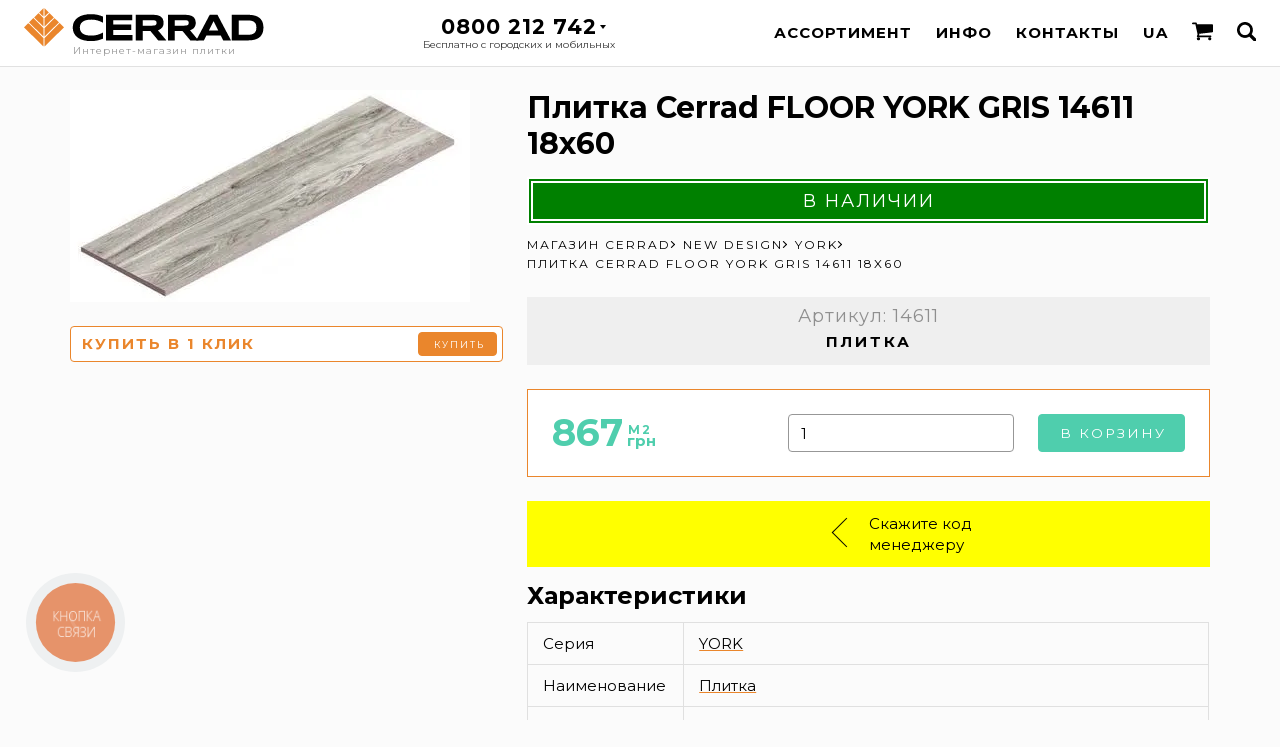

--- FILE ---
content_type: text/html; charset=UTF-8
request_url: https://cerrad.in.ua/plitka-floor-york-gris-14611/
body_size: 35032
content:
<!DOCTYPE html><html lang="ru"><head> <script> (function(w,d,s,l,i) { w[l] = w[l] || []; w[l].push({ 'gtm.start': new Date().getTime(), event:'gtm.js' }); var f = d.getElementsByTagName(s)[0], j = d.createElement(s), dl = l != 'dataLayer' ? '&l='+l : ''; j.async = true; j.src = 'https://www.googletagmanager.com/gtm.js?id='+i+dl; f.parentNode.insertBefore(j,f); })(window,document,'script','dataLayer','GTM-PFBSWLF'); </script> <script type="text/javascript"> (function(c,l,a,r,i,t,y){ c[a]=c[a]||function(){(c[a].q=c[a].q||[]).push(arguments)}; t=l.createElement(r);t.async=1;t.src="https://www.clarity.ms/tag/"+i; y=l.getElementsByTagName(r)[0];y.parentNode.insertBefore(t,y); })(window, document, "clarity", "script", "5p9l31kdxp"); </script> <script src="/subSystem/share/js/handlers/external.stats.js?ver=6141000" async></script> <meta charset="utf-8"> <base href="https://cerrad.in.ua/"> <title> Плитка Cerrad FLOOR YORK GRIS 14611 18x60 за 867 грн — купить в интернет магазине плитки Cerrad (Церрад) | Клинкер, керамогранит в Киеве (Украина)</title> <meta name="description" content="Клинкерная плитка Cerrad Плитка Cerrad FLOOR YORK GRIS 14611 18x60 — есть в наличии по цене 867 грн &#10022; Розничная и оптовая продажа &#10022; Доставка по Украине! &#9742; 0800 212 742 &#9996; Гарантия и сертификаты от официального дилера &#128276; Заходите в интернет магазин!"> <link rel="canonical" href="https://cerrad.in.ua/plitka-floor-york-gris-14611/"> <link rel="alternate" hreflang="ru-UA" href="https://cerrad.in.ua/plitka-floor-york-gris-14611/"> <link rel="alternate" hreflang="uk-UA" href="https://cerrad.in.ua/ukr/plitka-floor-york-gris-14611/"> <meta name="viewport" content="width=device-width, initial-scale=1, maximum-scale=1"> <style>:root { --wrapper:1140px; --gap:24px; --bigwrapper:calc(var(--wrapper) + 2 * var(--gap)); --grey:#999; --dgrey:#333; --lgrey:#efefef; --blue:#4f9ecf; --green:#4fcead; --salad:#96C962; --orange:#EA862C; --qtrans:all 250ms ease; --strans:all 500ms ease; --ltrans:all 750ms ease; --halfgap:12px;}* {margin:0;padding:0; outline:0 none; box-sizing:border-box; scroll-margin-top:74px;}.preload * { -webkit-transition:none !important; -moz-transition:none !important; -ms-transition:none !important; -o-transition:none !important;}article,aside,details,figcaption,figure,footer,header,hgroup,main,nav,section,summary {display:block;}body { font-family:'Montserrat',sans-serif; font-size:15px; line-height:1.4em; font-weight:400; background-color:#FBFBFB;}input,textarea { font-family:'Montserrat',sans-serif; font-size:1em;}button { font-family:'Montserrat',sans-serif; background-color:transparent; cursor:pointer; border:0 none;}.wrapper { max-width:var(--bigwrapper); margin:66px auto 0 auto;}strong,b,.like_strong { font-weight:700;}em,i,.like_em { font-style:italic;}h1,h2,h3,h4,.like_h1,.like_h2,.like_h3,.like_h4 { line-height:1.2em; margin:0; padding:0 0 .5em 0; font-weight:700;}h1,.like_h1 { font-size:3em; text-align:center;}h2,.like_h2 { font-size:1.6em;}h3,.like_h3 { font-size:1.4em;}h4,.like_h4 { font-size:1em; text-transform:uppercase; letter-spacing:2px; padding-bottom:.5em;}p { margin:0; padding:0 0 1em 0;}ul:not([class]) { list-style:none; margin:0; padding:0 0 .75em 0;}ul {list-style:none}ul:not([class]) li { position:relative; padding:0 0 .25em 1.5em;}ul:not([class]) li::before { content:''; position:absolute; left:0; top:.75em; width:1em; height:1px; background:var(--orange);}a { color:#000; text-decoration:underline; text-decoration-color:var(--orange);}a:hover { text-decoration-color:#000;}img { vertical-align:top;}.hidden { display:none;}.with_gap { padding:var(--gap);}.two_columns { display:grid; grid-template-columns:repeat(2,1fr); grid-column-gap:var(--gap);}.nomargintop { margin-top:0;}.incenter { text-align:center;}.newspic { max-width:100%; height:auto; margin-bottom:1em;}/* Header-----------------------------------------------------------------------------*/.header { position:fixed; top:0; left:0; right:0; padding:8px var(--gap);height:66px; z-index:9998; background-color:rgba(255,255,255,.97); box-shadow:0 1px 0 rgba(0,0,0,.1); display:grid; grid-template-columns:240px 1fr auto; grid-column-gap:var(--gap);}.site_logo { position:relative; display:block; margin:0 0 0 0;}.site_logo img { width:100%; height:auto;}.site_logo img.small_logo { display:none; width:auto; height:50px;}.cerrad_logo_official { position:absolute; bottom:-14px; left:49px; color:var(--grey); font-size:10px; letter-spacing:1px;}.wapkatel { position:relative; max-width:210px; margin:8px auto 0 auto;}.wapkatel::after { content:''; position:absolute; top:9px; right:18px; width:0; height:0; border-style:solid; border-width:4px 3px 0 3px; border-color:#000 transparent transparent transparent; z-index:1600; transition:var(--qtrans);}.wapkatel.active::after { transform:rotate(180deg);}.phoneandinfo { position:relative; font-size:1.4em; letter-spacing:1px; font-weight:700; text-align:center; z-index:1750; cursor:pointer;cursor:hand;}.phoneandinfo .phone_desc { display:block; font-size:10px; line-height:1em; font-weight:400; letter-spacing:0; color:var(--dgrey); padding:3px 0 0 0;}.othephones { position:absolute; top:-8px; left:0; right:0; padding:48px 20px 8px 20px; background-color:rgba(255,255,255,.99); box-shadow:0 2px 6px rgba(0,0,0,.2); white-space:nowrap; z-index:1500; font-size:1.13em; opacity:0; visibility:hidden; transition:var(--qtrans); transform:translateX(0) translateY(-10px);}.wapkatel.active .othephones { opacity:1; visibility:visible; transform:translateX(0) translateY(0);}.othephones a { display:block; color:#000; margin:4px 0; text-decoration:none;}.othephones a small { font-size:.6em;}.othephones a sup { position:relative; font-size:.5em; line-height:1em;}.othephones a sup::after { content:''; position:absolute; bottom:-4px; left:0; right:0; height:3px; background:var(--orange); opacity:.5;}.wapka_phone { width:34px; height:34px; background-position:center; background-repeat:no-repeat; background-size:contain;}.top_fixed_menu { line-height:50px; list-style:none; display:flex; text-transform:uppercase; font-weight:700; letter-spacing:1px; color:#000; white-space:nowrap;}.top_fixed_menu>li { position:relative; margin:0 0 0 var(--gap);}.top_fixed_menu>li:first-child { margin:0;}.top_fixed_menu>li>a { position:relative; display:block; color:#000; text-decoration:none;}.cart_counter { position:absolute; top:9px; right:-7px; width:12px; height:12px; line-height:12px; font-size:7px; text-align:center; border-radius:50%; background:var(--orange); font-weight:700; color:#FFF;}.top_fixed_menu ul { list-style:none; position:absolute; top:42px; left:0; z-index:2000; border-radius:2px; box-shadow:0 1px 4px rgba(0,0,0,.15); font-size:.75em; visibility:hidden; opacity:0;}.top_fixed_menu>li:hover ul { visibility:visible; opacity:1;}.top_fixed_menu ul a { display:block; padding:5px 15px; line-height:2em; color:#000; background:#F6F6F6; text-decoration:none;}.top_fixed_menu ul a:hover { color:#FFF; background:var(--orange);}.top_fixed_menu_icon { display:inline-block; vertical-align:text-bottom; width:1.4em; height:1.4em; background-position:center; background-repeat:no-repeat; background-size:contain;}/* Middle-----------------------------------------------------------------------------*/.content { padding:var(--gap);}.subcategories { list-style:none; display:grid; grid-template-columns:repeat(3,1fr); grid-column-gap:var(--gap); grid-row-gap:var(--gap); margin-bottom:var(--gap);}.main_page_subcats .subcategories { grid-template-columns:repeat(2,1fr);}.subcategories a { display:flex; justify-content:center; align-items:center; position:relative; height:240px; overflow:hidden; text-align:center; text-decoration:none; padding:var(--gap);}.subcategories a::after { content:''; position:absolute; top:0; left:0; right:0; bottom:0; opacity:0; background:var(--blue); z-index:150; transition:var(--strans); mix-blend-mode:overlay;}.subcategories a:hover::after { opacity:1;}.subcat_img { position:absolute; top:0; left:0; right:0; bottom:0; background-position:center; background-repeat:no-repeat; background-size:cover; z-index:100; transition:var(--strans); display:flex; align-items:center; justify-content:center;}.subcat_img img,.subcat_img picture { width:100%; height:100%; object-fit:cover;}a:hover .subcat_img { transform:scale(1.05); opacity:.5; opacity:1;}.subcat_name { position:relative; font-size:2.4em; line-height:1.2em; font-weight:700; z-index:200; transition:var(--strans); color:rgba(255,255,255,1); text-shadow:0 0 3px rgba(0,0,0,.4);}a:hover .subcat_name { color:rgba(255,255,255,1);}.product_page_price.formtypen,.product_page_price.formtypes,.prodcodetypen,.prodcodetypes { display:none;}.snyat_s_proizvodstva { text-align:center; margin:0 0 var(--gap) 0; background:red; color:#FFF; font-size:1.5em; line-height:2em; border:10px double #FFF;}.product_list { list-style:none; display:grid; grid-template-columns:repeat(4,1fr); grid-column-gap:var(--gap); grid-row-gap:var(--gap); margin:0 0 var(--gap) 0;}.product_list li { position:relative;}.ttypen,.ttypes { opacity:.5;}.ttypen .prod_price,.ttypes .prod_price { display:none;}.product_list a { text-decoration:none;}.prod_img { width:100%; height:160px; margin:0 0 5px 0; display:flex; align-items:center; justify-content:center;}.prod_img img,.prod_img picture { width:100%; height:100%; object-fit:contain;}.prod_title { font-weight:700; font-size:1.2em; color:#000;}.prod_artikul { font-size:.8em; letter-spacing:1px; color:rgba(0,0,0,.4); margin:0 0 3px 0;}.prod_price { display:grid; grid-template-columns:auto auto; grid-column-gap:var(--halfgap); margin:0 0 5px 0;}.prod_price div { position:relative;}.prod_price_value { font-size:1.8em; line-height:1em; color:var(--green); font-weight:700;}.prod_price_uah { color:var(--green); font-weight:700;}.prod_price_teit { color:var(--green); font-weight:700; position:relative; text-transform:uppercase; letter-spacing:2px; top:-1em; margin-left:-2.7em; font-size:.8em;}.prod_price_old { display:block; width:40px; text-align:center; position:relative; color:var(--grey); letter-spacing:1px;}.prod_price_old::before { content:''; position:absolute; top:9px; left:0; right:0; height:1px; background:red; transform:rotate(-15deg);}.prod_size { line-height:1em; font-weight:700; color:rgba(0,0,0,.4); letter-spacing:2px; margin:0 0 4px 0;}.prod_badge { position:absolute; padding:14px 0 0 0; top:-15px; right:-12px; width:60px; height:60px; text-align:center; font-size:20px; font-weight:400; color:#FFF; background-position:center; background-size:cover; background-repeat:no-repeat; z-index:100; pointer-events:none;}.prod_badge small { display:block; margin:0 0 0 0; font-size:7px; text-transform:uppercase; letter-spacing:1px; line-height:1em; font-weight:700;}.product_page { display:flex; justify-content:space-between; margin:0 0 var(--gap) 0;}.product_page h1 { font-size:2em; text-align:left;}.sticky_prod_images { width:38%; height:100%; overflow:hidden; position:-webkit-sticky; position:sticky; top:calc(66px + var(--gap));}.product_main_content { width:calc(62% - var(--gap)); display:flex; flex-direction:column;}.prod_big_image { display:block;}.prod_big_image img,.prod_big_image picture { max-width:100%; height:auto;}.prod_image_thumbs { display:flex; flex-wrap:wrap; margin:0 0 var(--halfgap) 0;}.prod_image_thumbs a { display:block; margin:var(--halfgap) var(--halfgap) 0 0;}.prod_image_thumbs img,.prod_image_thumbs picture { height:50px; width:auto;}.product_page_price { display:grid; grid-template-columns:1fr auto auto; grid-column-gap:var(--gap); padding:var(--gap) var(--gap); background:#FFF; border:1px solid var(--orange); margin:0 0 var(--gap) 0;}.product_page_price .prod_price_value { font-size:2.5em; line-height:1em;}.product_page_price .prod_price_old { font-size:1.5em;}.product_page_price .prod_price_old::before { top:13px;}.prod_short_info { text-align:center; border:4px solid var(--lgrey); margin:0 0 var(--gap) 0;}.prod_short_info_highlight { background:var(--lgrey);}.prod_page_timya { padding:4px 0 12px 0; line-height:1em; font-weight:700; letter-spacing:3px; text-transform:uppercase;}.product_page .prod_size { font-size:1.5em; line-height:1em; padding:10px 0 5px 0;}.product_page .prod_artikul { font-size:1.2em; padding:5px 0 0 0;}.withsidebar { display:grid; grid-template-columns:3fr 1fr; grid-column-gap:var(--gap);}.product-card-badge { position:absolute; top:25px; width:auto; height:25px; border:1px solid rgba(218,218,218,0.5); background-color:#f5f5f5; display:flex; justify-content:start; align-items:center; padding:0 8px; font-size:10px;}.badge-p { display:none;}.badge-p::after { content:""; position:absolute; top:0; left:0; width:4px; height:100%; background-color:green;}.badge-z::after { content:""; position:absolute; top:0; left:0; width:4px; height:100%; background-color:#efef07;}.badge-u::after { content:""; position:absolute; top:0; left:0; width:4px; height:100%; background-color:#ff961d;}.badge-n::after { content:""; position:absolute; top:0; left:0; width:4px; height:100%; background-color:#ff0a0a;}.badge-s::after { content:""; position:absolute; top:0; left:0; width:4px; height:100%; background-color:#424242;}.cart-msg { text-align:center; border-radius:10px; border:1px solid #b4b4b4; background-color:#eeeeee; margin-bottom:15px;}.inavailable { text-align:center; font-size:1.2em; line-height:2em; text-transform:uppercase; letter-spacing:2px; background:green; color:#FFF; border:6px double #FFF; margin-bottom:10px;}.on_order { text-align:center; font-size:1.2em; line-height:2em; text-transform:uppercase; letter-spacing:2px; background:#cbcb2a; color:#FFF; border:6px double #FFF; margin-bottom:10px;}.check_stock { text-align:center; font-size:1.2em; line-height:2em; text-transform:uppercase; letter-spacing:2px; background:#ff961d; color:#FFF; border:6px double #FFF; margin-bottom:10px;}.not_in_stock { text-align:center; font-size:1.2em; line-height:2em; text-transform:uppercase; letter-spacing:2px; background:#ff0a0a; color:#FFF; border:6px double #FFF; margin-bottom:10px;}.not_in_sale { text-align:center; font-size:1.2em; line-height:2em; text-transform:uppercase; letter-spacing:2px; background:#424242; color:#FFF; border:6px double #FFF; margin-bottom:10px;}.product-page-msg { display:flex; justify-content:center; align-items:center; font-size:16px; margin:10px 0;}.msg-z { background-color:#ffffff; border:1px solid #cbcb2a; padding:5px; color:#cbcb2a;}.msg-u { background-color:#ffffff; border:1px solid #ff961d; padding:5px; color:#ff961d;}.msg-n { background-color:#ffffff; border:1px solid #ff0a0a; padding:5px; color:#ff0a0a;}.msg-s { background-color:#ffffff; border:1px solid #b2b2b2; padding:5px; color:#b2b2b2;}.product-page-cat-link { padding:0 5px; text-decoration-line:underline;}.product-page-cat-link:hover { color:#3b76ff;}/* Footer-----------------------------------------------------------------------------*/.footer { padding:var(--gap); background-color:#F5F5F5; color:#888; border-top:4px solid rgba(0,0,0,.1);}.footer a { color:#545766; text-decoration:none;}.footer a:hover { color:var(--orange);}.footer_columns { max-width:var(--wrapper); margin:0 auto; list-style:none; display:grid; grid-template-columns:repeat(4,1fr); grid-column-gap:var(--gap);}.footer_columns ul { list-style:none;}.footer_columns ul li { margin:3px 0;}.copyright { font-size:.75em; max-width:var(--wrapper); margin:var(--gap) auto 0 auto; list-style:none; display:grid; grid-template-columns:repeat(3,auto); grid-column-gap:var(--gap);}.copyright li { text-align:center;}.copyright li:first-child { text-align:left;}.copyright li:last-child { text-align:right;}.blue_overlay,.light_blue_overlay { position:fixed; top:0; left:0; right:0; bottom:0; background-color:var(--blue); background-image:url(../images/design/logowhite.svg); background-size:100px auto; background-position:50% 12%; background-repeat:no-repeat; transition:var(--qtrans); opacity:0; visibility:hidden; z-index:10000; cursor:pointer;}.light_blue_overlay { background-image:none;}.blue_overlay.active { opacity:1; visibility:visible;}.light_blue_overlay.active { opacity:1; background:rgba(79,158,207,0.75); visibility:visible;}.blue_overlay::before,.blue_overlay:after,.light_blue_overlay::before,.light_blue_overlay:after { content:''; position:absolute; top:var(--gap); right:var(--gap); width:2px; height:var(--gap); background:#FFF; z-index:10100; transform:rotate(45deg); opacity:1;}.blue_overlay:after,.light_blue_overlay:after { transform:rotate(-45deg);}.statpage iframe { max-width:100%;}.main_page_banner { margin:66px 0 0 0; list-style:none; max-height:450px; overflow:hidden;}.main_page_banner_slide { position:relative; width:100%; height:420px; padding:60px calc(var(--gap) * 1.5) 0 calc(var(--gap) * 1.5); background-position:center; background-repeat:no-repeat; background-size:cover; text-align:center;}.brick_wall { padding:var(--gap); margin:var(--gap) 0; background:#ededed url(../images/design/brickwall.png) repeat;}.features { list-style:none; display:grid; grid-template-columns:repeat(3,1fr); grid-column-gap:var(--gap); grid-row-gap:calc(var(--gap) * 2);}.features_header { font-size:1.3em; font-weight:700; margin:0 0 var(--halfgap) 0;}.features_icon { display:block; float:left; width:calc(var(--gap) * 4); height:calc(var(--gap) * 3); margin:0 var(--gap) 0 0; background-position:center right; background-repeat:no-repeat; background-size:contain;}.features_desc { font-size:.8em; line-height:1.4em; padding-left:calc(var(--gap) * 5);}.destination { list-style:none; display:grid; grid-template-columns:repeat(5,1fr); grid-column-gap:var(--gap); text-align:center; font-size:1.2em;}.destination a { text-decoration:none; transition:var(--strans);}.destination a:hover { color:var(--orange);}.destination_icon { display:block; width:150px; height:150px; border-radius:50%; border:5px solid #FFF; margin:0 auto 10px auto; background-position:center; background-repeat:no-repeat; background-size:cover; transition:var(--strans); display:flex; align-items:center; justify-content:center;}a:hover .destination_icon { transform:scale(1.1) translateX(0) translateY(-3px);}.destination_icon img,.destination_icon picture { object-fit:cover; height:100%; width:100%; border-radius:50%;}.site_news { list-style:none; display:grid; grid-template-columns:repeat(4,1fr); grid-column-gap:var(--gap); grid-row-gap:var(--gap);}.site_news li { background:#FFF; box-shadow:0 1px 4px rgba(0,0,0,.08); border-radius:6px; overflow:hidden;}.site_news a { display:block; text-decoration:none;}.news_title { padding:0 var(--halfgap) var(--halfgap) var(--halfgap); line-height:1.3em; display:block; font-weight:700;}.news_date { display:block; color:var(--grey); padding:var(--halfgap) var(--halfgap) 4px var(--halfgap);}.news_img { height:180px; background-position:center; background-repeat:no-repeat; background-size:cover; border-radius:6px 6px 0 0; transition:var(--strans); display:flex; align-items:center; justify-content:center;}.news_img img,.news_img picture { object-fit:cover; height:100%; width:100%;}a:hover .news_img { transform:scale(1.1) translateX(0) translateY(-8px);}.naimenovaniya { list-style:none; display:flex; flex-wrap:wrap; margin:-10px 0 var(--gap) 0;}.naimenovaniya li { margin:0 1em 0 0;}.naimenovaniya a,.see_also_rels__nav_button { position:relative; padding:0 15px 0 30px; display:block; border:1px solid var(--orange); text-decoration:none; line-height:30px; border-radius:15px; white-space:nowrap;}.naimenovaniya a:hover,.see_also_rels__nav_button:hover { color:var(--green); border-color:var(--green);}.naimenovaniya a::before,.see_also_rels__nav_button::before { content:'#'; position:absolute; top:0; left:12px; color:var(--orange);}.naimenovaniya a:hover::before,.see_also_rels__nav_button:hover::before { color:var(--green);}.see_also_rels__nav { display:grid; grid-template-columns:auto 1fr; gap:4px var(--gap); margin:0 0 var(--gap) 0;}.see_also_rels__nav_second { display:flex; flex-wrap:nowrap; white-space:nowrap; overflow-x:auto;}.see_also_rels__nav_button { margin:0 5px 10px 0;}.see_also_rels__nav_button.active,.see_also_rels__nav_button.active::before { color:#FFF; background:var(--green); border-color:var(--green); cursor:default;}.see_also_rels__data_unit__last { position:relative;}.see_also_rels__data_unit__last a { display:block; position:relative; border:1px solid var(--orange); border-radius:10px; padding:10px 15px; height:160px; z-index:100; font-size:20px; line-height:1.4em;}.see_also_rels__data_unit__last a:hover { color:#FFF; border-color:var(--green); background:var(--green);}.see_also_rels__data_unit__last_vsego { position:absolute; top:130px; left:15px; z-index:150; font-size:12px; color:var(--orange); pointer-events:none;}.see_also_rels__data_unit__last a:hover ~ .see_also_rels__data_unit__last_vsego { color:#FFF;}@media screen and (max-width:1020px) { .header { grid-template-columns:52px 1fr auto; } .site_logo img.big_logo,.cerrad_logo_official { display:none; } .site_logo img.small_logo { display:block; } .product_page_price { grid-template-columns:1fr; grid-row-gap:var(--gap); }}@media screen and (max-width:980px) { .features { grid-template-columns:repeat(2,1fr); } .destination { grid-template-columns:repeat(3,1fr); grid-row-gap:var(--gap); }}@media screen and (max-width:920px) { .product_list { grid-template-columns:repeat(3,1fr); } .site_news { grid-template-columns:repeat(3,1fr); }}@media screen and (max-width:820px) { .show_on_820 { display:block; } .hide_on_820 { display:none; } .footer_columns { grid-template-columns:repeat(2,1fr); grid-row-gap:var(--gap); } .copyright { grid-template-columns:1fr; } .copyright li:first-child,.copyright li:last-child { text-align:center; } .subcat_name { font-size:2em; }}@media screen and (max-width:760px) { .product_page { display:block; } .sticky_prod_images { display:grid; grid-column-gap:var(--gap); grid-template-columns:1fr 1fr; grid-template-rows:auto auto; grid-template-areas:"prod_big_image prod_image_thumbs" "buy_one_click buy_one_click"; width:100%; height:auto; position:static; top:auto; margin-bottom:var(--gap); } .buy_one_click {grid-area:buy_one_click;} .prod_big_image {grid-area:prod_big_image;} .prod_image_thumbs {grid-area:prod_image_thumbs;} .product_main_content { width:100%; display:block; } .two_columns { grid-template-columns:1fr; grid-row-gap:var(--gap); } .see_also_rels__nav { grid-template-columns:1fr; }}@media screen and (max-width:720px) { .subcategories { grid-template-columns:repeat(2,1fr); } .subcategories a { height:150px; }}@media screen and (max-width:680px) { .features_icon { width:calc(var(--gap) * 3); } .features_desc { padding-left:calc(var(--gap) * 4); } .product_list { grid-template-columns:repeat(2,1fr); } .site_news { grid-template-columns:repeat(2,1fr); }}@media screen and (max-width:620px) { :root { --gap:18px; --halfgap:9px; } .destination { grid-template-columns:repeat(2,1fr); } h1,.like_h1 { font-size:1.7em; } h2,.like_h2 { font-size:1.3em; } h3,.like_h3 { font-size:1.1em; } h4,.like_h4 { font-size:.8em; } .header { height:50px; padding:0 var(--gap); grid-template-columns:35px 1fr auto; } .site_logo img.small_logo { height:34px; margin:8px 0; } .phoneandinfo { font-size:1.2em; } .wapkatel::after { right:28px; } .footer_columns { text-align:center; grid-template-columns:1fr; font-size:.85em; } .footer_columns ul li { margin:0; } .blue_overlay { background-size:50px auto; } .wrapper { margin-top:50px; } .main_page_banner { margin-top:50px; }}@media screen and (max-width:540px) { .features { display:block; padding:var(--halfgap) var(--gap); } .features li { padding:var(--halfgap) 0; } .destination { font-size:1em; } .destination_icon { width:80px; height:80px; }}@media screen and (max-width:520px) { .sticky_prod_images { grid-template-columns:1fr; grid-template-rows:repeat(3,auto); grid-template-areas:"prod_big_image" "prod_image_thumbs" "buy_one_click"; }}@media screen and (max-width:450px) { .site_news { grid-template-columns:1fr; } .show_on_450 { display:block; } .hide_on_450 { display:none; } .wapkatel { max-width:50px; } .wapkatel::after { top:16px; right:9px; } .othephones { left:-13px; right:auto; } .product_list { grid-template-columns:1fr; } .subcategories,.main_page_subcats .subcategories { grid-template-columns:1fr; }}</style> <meta property="place:location:latitude" content="50.4003215350533"> <meta property="place:location:longitude" content="30.5271217631443"> <meta property="business:contact_data:street_address" content="Стратегическое шоссе, 11"> <meta property="business:contact_data:locality" content="Киев"> <meta property="business:contact_data:postal_code" content="03028"> <meta property="business:contact_data:country_name" content="Украина"> <meta property="business:contact_data:email" content="info@cerrad.in.ua"> <meta property="business:contact_data:phone_number" content="+380800212742"> <meta property="business:contact_data:website" content="https://cerrad.in.ua/"> <meta property="og:type" content="website"> <meta property="og:title" content="Плитка Cerrad FLOOR YORK GRIS 14611 18x60"> <meta property="og:url" content="https://cerrad.in.ua/plitka-floor-york-gris-14611/"> <meta property="og:image" content="https://omixcdn.com/temp/plitka/img/catalog/plitka-cerrad-floor-york-gris-14611-0.jpg"> <meta property="og:image:width" content="800"> <meta property="og:image:height" content="424"> <meta property="og:site_name" content="Cerrad"> <meta property="og:description" content="Клинкерная плитка Cerrad Плитка Cerrad FLOOR YORK GRIS 14611 18x60 — есть в наличии по цене 867 грн &#10022; Розничная и оптовая продажа &#10022; Доставка по Украине! &#9742; 0800 212 742 &#9996; Гарантия и сертификаты от официального дилера &#128276; Заходите в интернет магазин!"> <meta property="twitter:card" content="summary_large_image"> <meta property="twitter:title" content="Плитка Cerrad FLOOR YORK GRIS 14611 18x60"> <meta property="twitter:image" content="https://omixcdn.com/temp/plitka/img/catalog/plitka-cerrad-floor-york-gris-14611-0.jpg"> <meta property="twitter:url" content="https://cerrad.in.ua/plitka-floor-york-gris-14611/"> <meta property="twitter:description" content="Клинкерная плитка Cerrad Плитка Cerrad FLOOR YORK GRIS 14611 18x60 — есть в наличии по цене 867 грн &#10022; Розничная и оптовая продажа &#10022; Доставка по Украине! &#9742; 0800 212 742 &#9996; Гарантия и сертификаты от официального дилера &#128276; Заходите в интернет магазин!"> <meta name="relap-image" content="https://omixcdn.com/temp/plitka/img/catalog/plitka-cerrad-floor-york-gris-14611-0.jpg"> <meta name="relap-title" content="Плитка Cerrad FLOOR YORK GRIS 14611 18x60"> <link rel="apple-touch-icon-precomposed" sizes="57x57" href="/images/favicon/apple-touch-icon-57x57.png"> <link rel="apple-touch-icon-precomposed" sizes="114x114" href="/images/favicon/apple-touch-icon-114x114.png"> <link rel="apple-touch-icon-precomposed" sizes="72x72" href="/images/favicon/apple-touch-icon-72x72.png"> <link rel="apple-touch-icon-precomposed" sizes="144x144" href="/images/favicon/apple-touch-icon-144x144.png"> <link rel="apple-touch-icon-precomposed" sizes="60x60" href="/images/favicon/apple-touch-icon-60x60.png"> <link rel="apple-touch-icon-precomposed" sizes="120x120" href="/images/favicon/apple-touch-icon-120x120.png"> <link rel="apple-touch-icon-precomposed" sizes="76x76" href="/images/favicon/apple-touch-icon-76x76.png"> <link rel="apple-touch-icon-precomposed" sizes="152x152" href="/images/favicon/apple-touch-icon-152x152.png"> <link rel="icon" type="image/png" href="/images/favicon/favicon-196x196.png" sizes="196x196"> <link rel="icon" type="image/png" href="/images/favicon/favicon-96x96.png" sizes="96x96"> <link rel="icon" type="image/png" href="/images/favicon/favicon-32x32.png" sizes="32x32"> <link rel="icon" type="image/png" href="/images/favicon/favicon-16x16.png" sizes="16x16"> <link rel="icon" type="image/png" href="/images/favicon/favicon-128.png" sizes="128x128"> <link rel="stylesheet" href="subSystem/share/css/notice.css?>" /> <meta name="application-name" content="Cerrad"/> <meta name="msapplication-TileColor" content="#FFFFFF"> <meta name="msapplication-TileImage" content="/images/favicon/mstile-144x144.png"> <meta name="msapplication-square70x70logo" content="/images/favicon/mstile-70x70.png"> <meta name="msapplication-square150x150logo" content="/images/favicon/mstile-150x150.png"> <meta name="msapplication-wide310x150logo" content="/images/favicon/mstile-310x150.png"> <meta name="msapplication-square310x310logo" content="/images/favicon/mstile-310x310.png"> <script src="subSystem/share/js/lib/jquery.min.js"></script> <script type="module" src="subSystem/share/js/app.js?rand=5337845" ></script></head><body class="preload"><!-- Google Tag Manager (noscript) --><noscript><iframe src="https://www.googletagmanager.com/ns.html?id=GTM-PFBSWLF" height="0" width="0" style="display:none;visibility:hidden"></iframe></noscript><!-- End Google Tag Manager (noscript) --><div class="wrapper"><main class="content"> <div data-controller="add-to-cart" class="product_page" itemscope itemtype="http://schema.org/Product"> <div class="sticky_prod_images"> <a data-fancybox="gallery" class="prod_big_image" href="//omixcdn.com/temp/plitka/img/catalog/plitka-cerrad-floor-york-gris-14611-0.jpg" itemprop="image"> <picture> <source srcset="//omixcdn.com/temp/plitka/img/webp-400/plitka-cerrad-floor-york-gris-14611-0.webp" type="image/webp"> <source srcset="//omixcdn.com/temp/plitka/img/catalog-400/plitka-cerrad-floor-york-gris-14611-0.jpg" type="image/jpeg"> <img src="//omixcdn.com/temp/plitka/img/catalog-400/plitka-cerrad-floor-york-gris-14611-0.jpg" alt="Плитка Cerrad FLOOR YORK GRIS 14611 18x60"> </picture> </a> <form class="buy_one_click" autocomplete="off" action="/callback-send.php" method="post"> <input type="hidden" name="cb" value="go"> <input type="hidden" name="lang" value="ru"> <input type="hidden" name="urlfrom" value="/plitka-floor-york-gris-14611/"> <input type="hidden" name="leadtype" value="oneclick"> <input type="hidden" name="otype" value="oc"> <input type="hidden" name="prodname" value="Плитка Cerrad FLOOR YORK GRIS 14611 18x60"> <input type="hidden" name="prodprice" value="867"> <input type="hidden" name="prodid" value="583571467"> <input type="text" name="cb-phone" id="buy_one_click_input" class="form-control buy_one_click_input phone" required><label class="buy_one_click_label" for="buy_one_click_input">Купить в 1 клик</label> <button type="submit" class="btn btn-xs btn-warning buy_one_click_submit">Купить</button> </form> </div> <div class="product_main_content"> <h1 itemprop="name" data-id="583571467">Плитка Cerrad FLOOR YORK GRIS 14611 18x60</h1> <div class="inavailable"> В наличии </div> <ul class="breadcrumbs" itemscope itemtype="https://schema.org/BreadcrumbList"> <li itemprop="itemListElement" itemscope itemtype="https://schema.org/ListItem"><a itemprop="item" href="/"><span itemprop="name">Магазин Cerrad</span></a><meta itemprop="position" content="1"></li><li itemprop="itemListElement" itemscope itemtype="https://schema.org/ListItem"><a itemprop="item" href="/new-design/"><span itemprop="name">New Design</span></a><meta itemprop="position" content="2"></li><li itemprop="itemListElement" itemscope itemtype="https://schema.org/ListItem"><a itemprop="item" href="/york/"><span itemprop="name">York</span></a><meta itemprop="position" content="3"></li><li itemprop="itemListElement" itemscope itemtype="https://schema.org/ListItem"><span itemprop="name">Плитка Cerrad FLOOR YORK GRIS 14611 18x60</span><meta itemprop="item" content="https://cerrad.in.ua/plitka-floor-york-gris-14611/"><meta itemprop="position" content="4"></li></ul> <meta itemprop="brand" content="Cerrad"> <meta itemprop="sku" content="14611"><meta itemprop="MPN" content="Cerrad 14611"> <div class="prod_short_info"> <div class="prod_short_info_highlight"> <div class="prod_artikul">Артикул: 14611</div> <div class="prod_page_timya">Плитка</div> </div> </div> <form class="product_page_price formtypep add-to-cart-form" itemprop="offers" itemscope itemtype="http://schema.org/Offer"> <input type="hidden" name="cartid" value="583571467"> <input type="hidden" name="productName" value="Плитка Cerrad FLOOR YORK GRIS 14611 18x60"> <input type="hidden" name="price" value="867"> <input type="hidden" name="brand" value="Cerrad"> <input type="hidden" name="size" value="м2 &mdash; 867 грн"> <meta itemprop="priceValidUntil" content="2026-01-20"> <meta itemprop="url" content="https://cerrad.in.ua/plitka-floor-york-gris-14611/"> <div> <span class="prod_price_value" itemprop="price" content="867"> 867</span> <span class="prod_price_uah" itemprop="priceCurrency" content="UAH">грн</span> <span class="prod_price_teit">м2</span> <link itemprop="availability" href="https://schema.org/InStock" /> </div> <input class="form-control kolichestvo_input" type="number" name="kolichestvo" value="1"> <span class="enter-point" style="display:none;">productCard</span> <button class="btn btn-success" type="submit">В корзину</button> </form> <ul class="prodcode prodcodetypep"> <li class="zdeskod"><span class="whitecode bigcode"></span></li> <li class="zdestext">Скажите код<br>менеджеру</li> </ul> <div class="product-table" itemprop="description"><div class="item-sec"><h2>Характеристики</h2><table class="table" itemprop="description"><tbody> <tr><td class="table_first_column">Серия</td><td><a rel="nofollow" class="harlink" href="/s/?prop%5BСерия%5D%5BYORK%5D=on">YORK</a> </td></tr><tr><td class="table_first_column">Наименование</td><td><a class="harlink" href="/s/tiles/">Плитка</a> </td></tr><tr><td class="table_first_column">Страна-производитель</td><td>Польша</td></tr><tr><td class="table_first_column">Материал</td><td><a class="harlink" href="/s/klinker/">Клинкер</a> </td></tr><tr><td class="table_first_column">Единица измерения</td><td>м2</td></tr><tr><td class="table_first_column">Ширина</td><td>175</td></tr><tr><td class="table_first_column">Длина</td><td>600</td></tr><tr><td class="table_first_column">Тип</td><td><a class="harlink" href="/s/matovaya/">матовая</a> <a class="harlink" href="/s/glazurovanaya/">глазурованная</a> <a class="harlink" href="/s/nerektificzirovannaya/">неректифицированная</a> <a class="harlink" href="/s/strukturnaya/">структурная</a> <a class="harlink" href="/s/morozostiykaya/">морозостойкая</a> <a class="harlink" href="/s/zharostiykaya/">жаростойкая</a> </td></tr><tr><td class="table_first_column">Цвет</td><td><a class="harlink" href="/s/seryy/">серый</a> </td></tr><tr><td class="table_first_column">Формат</td><td><a class="harlink" href="/s/plitka/format-18x60/">18x60</a> </td></tr><tr><td class="table_first_column">Форма плитки</td><td><a class="harlink" href="/s/plitka/pryamougolnik/">прямоугольник</a> </td></tr><tr><td class="table_first_column">Упаковок в палете</td><td>64</td></tr><tr><td class="table_first_column">Квадратных метров в палете</td><td>67.2</td></tr><tr><td class="table_first_column">Вес палеты</td><td>1249</td></tr><tr><td class="table_first_column">Квадратных метров в упаковке</td><td>1.05</td></tr><tr><td class="table_first_column">Штук в упаковке</td><td>10</td></tr><tr><td class="table_first_column">Вес упаковки</td><td>19.5</td></tr><tr><td class="table_first_column">Стиль интерьера</td><td><a class="harlink" href="/s/plitka/angliyskiy/">английский</a> <a class="harlink" href="/s/plitka/modern/">модерн</a> <a class="harlink" href="/s/plitka/morskoy/">морской</a> <a class="harlink" href="/s/plitka/sovremennyy/">современный</a> <a class="harlink" href="/s/plitka/loft/">лофт</a> <a class="harlink" href="/s/plitka/sredizemnomorskiy/">средиземноморский</a> <a class="harlink" href="/s/plitka/eko/">эко</a> </td></tr><tr><td class="table_first_column">Стилизация</td><td><a class="harlink" href="/s/tree/">дерево</a> <a rel="nofollow" class="harlink" href="/s/?prop%5BСтилизация%5D%5Bламинат%5D=on">ламинат</a> </td></tr><tr><td class="table_first_column">Назначение</td><td><a class="harlink" href="/s/facade/">фасад</a> <a class="harlink" href="/s/krylco/">крыльцо</a> <a class="harlink" href="/s/balkon/">балкон</a> <a class="harlink" href="/s/plitka/cokol/">цоколь</a> <a class="harlink" href="/s/floor/">пол</a> <a class="harlink" href="/s/wall/">стены</a> <a class="harlink" href="/s/terrace/">терраса</a> <a class="harlink" href="/s/kitchen/">кухня</a> <a class="harlink" href="/s/bath/">ванная</a> <a class="harlink" href="/s/street/">улица</a> <a class="harlink" href="/s/naruzhnaya/">наружная</a> <a class="harlink" href="/s/dom/">дом</a> <a class="harlink" href="/s/lestnica/">лестница</a> <a class="harlink" href="/s/dlya-stupeney/">для ступеней</a> <a class="harlink" href="/s/balkon/">балкон</a> </td></tr><tr><td class="table_first_column">Толщина</td><td><a rel="nofollow" class="harlink" href="/s/?prop%5BТолщина%5D%5B8%5D=on">8</a> </td></tr><tr><td class="table_first_column">Ценовой диапазон</td><td><a rel="nofollow" class="harlink" href="/s/?prop%5BЦеновой диапазон%5D%5BДешевый%5D=on">Дешевый</a> </td></tr></tbody></table></div></div> <div> <p> Cerrad — бренд из Польши, который выпускает керамогранитную и клинкерную плитку. Представленный на этой странице товар — Плитка Cerrad FLOOR YORK GRIS 14611, который внешне стилизированный под дерево, произведен из долговечного материала — клинкер и имеет много вариантов для применения: балкон, кухня, пол, стены, терраса. В онлайн каталоге Cerrad.in.ua есть возможность подобрать и приобрести эту позицию из серии YORK по доступной стоимости в 867 гривен за м2. </p> <p> Выбирая представленные позиции в нашем магазине, можете быть уверенными в их качестве, ведь мы — официальный дилер ТМ «Церрад» в Украине, а также приглашаем в гости не только online-shop, но и большой магазин-склад с множеством образцов в г. Киев, Стратегическое Шоссе, 11 (Голосеево) Для получения консультации и любой подробной информации используйте номер 0800 212 742 (бесплатно) или же напишите через мессенджеры Вайбер и Телеграм. Предлагаем посмотреть на лучшие товары производителя в категориях — <a href="/s/terrace/">плитка для террасы</a> или же нынче модную <a href="/s/clay/">плитку под глину</a>. </p> </div> </div></div><!----> <script> var product_id = 583571467, product_name = "Плитка Cerrad FLOOR YORK GRIS 14611 18x60", product_price = 867, product_brand = "Cerrad", thangovalue = '/plitka-floor-york-gris-14611/', wtuk_v_upakovke = 10, metrov_v_upakovke = 1.05, metrov_v_wtuke = 0.105, upakovok_v_palete = 64, ves_odnoy_wtuki = 1.95, ves_upakovki = 19.5, ves_palety = 1249, prod_price = 867, accent_color = 'var(--orange)', sync_selector = '.kolichestvo_input'; currentSize = "м2"; currentPrice ="867 грн" </script> <div class="like_h2" id="calc">Калькулятор плитки</div><div class="sitecalc_wrapper"> <div class="sitecalc_input_wrapper eta_plowad"> <label for="sitecalc_input_square" class="sitecalc_input_label" id="label_text_plowad">Площадь</label> <input type="text" class="sitecalc_input_input" data-action="plowad" id="sitecalc_input_square" value="1"> <div class="sitecalc_input_teit">м&sup2;</div> <input type="hidden" id="hidden_plowad" value=""> <div class="form_blue_balloon ukajite_nujnuu_plowad">Укажите нужную<br>площадь</div> </div> <div class="sitecalc_input_wrapper"> <label for="sitecalc_input_pack" class="sitecalc_input_label"><span class="trans_upakovok">Упаковок</span></label> <input type="text" class="sitecalc_input_input" data-action="upakovka" id="sitecalc_input_pack" value="0"> <div class="sitecalc_input_bottom" id="sitecalc_input_pack_bottom">+ X штуки</div> <div class="form_blue_balloon mojno_podobrat_plitku">Можно подобрать<br>плитку по упаковкам</div> </div> <div class="sitecalc_input_wrapper"> <label for="sitecalc_input_number" class="sitecalc_input_label">Штук</label> <input type="text" class="sitecalc_input_input" data-action="wtyuki" id="sitecalc_input_number" value="0"> <div class="form_blue_balloon ili_mojno_podobrat_po_wtukam">Или можно подобрать<br>плитку по штукам</div> </div> <div class="sitecalc_input_wrapper eta_palety"> <label for="sitecalc_input_palet" class="sitecalc_input_label">Палет</label> <input type="text" class="sitecalc_input_input" data-action="palety" id="sitecalc_input_palet" value="0"> <div class="sitecalc_input_bottom" id="sitecalc_input_palet_bottom">+ X <span class="trans_upakovok">упаковок</span></div> <div class="form_blue_balloon takje_mojno_ocenit">Также можно оценить<br>масштабы палеты</div> </div> <div class="sitecalc_porezka"> <select id="sitecalc_porezka_select" class="sitecalc_porezka_select"> <option value="1">Не учитывать порезку</option> <option value="1.05">+5%</option> <option value="1.1">+10%</option> <option value="1.15">+15%</option> </select> </div> <form class="lineheight50 sitecalc_itogo add-to-cart-form"> <span class="sitecalc_weight"><span class="sitecalc_weight_number">X</span> <small>кг</small></span> <span> <input type="hidden" name="cartid" id="cartid" value=""> <input type="hidden" name="thango" id="thango" value=""> <input type="hidden" name="productName" id="productName" value=""> <input type="hidden" name="price" id="price" value=""> <input type="hidden" name="brand" id="brand" value=""> <input type="hidden" name="size" id="size" value=""> <input type="hidden" name="kolichestvo" id="kolichestvo" value=""> <span class="enter-point" style="display:none;">productListing</span> <span class="sitecalc_itogo_plowad">X</span> м&sup2; &times; <span class="sitecalc_itogo_cena">X</span> грн = <span class="sitecalc_summa_number">X</span> <span class="sitecalc_summa_grn">грн</span> </span> <button type="submit" class="sitecalc_tocart">В корзину</button> </form></div><script>const sitecalc_wrapper = document.querySelector('.sitecalc_wrapper'), sitecalc_input_square = document.getElementById('sitecalc_input_square'), sitecalc_input_pack = document.getElementById('sitecalc_input_pack'), sitecalc_input_pack_bottom = document.getElementById('sitecalc_input_pack_bottom'), sitecalc_input_palet_bottom = document.getElementById('sitecalc_input_palet_bottom'), hidden_plowad = document.getElementById('hidden_plowad'), ves_itogo = document.querySelector('.sitecalc_weight_number'), cartid = document.getElementById('cartid'), thango = document.getElementById('thango'), name = document.getElementById('productName'), price = document.getElementById('price'), brand = document.getElementById('brand'), size = document.getElementById('size'), kolichestvo = document.getElementById('kolichestvo');
var porezka_mnojitel = 1, ves = 0, realnaya_plowad = 0, demo_mode = 0, lang = 'ru', locatiopath_arr = location.pathname.split('/');
if (locatiopath_arr[1] == 'ua' || locatiopath_arr[1] == 'ukr') { lang = 'ua';
}
if (demo_mode === 1) { if (!!!wtuk_v_upakovke) { var wtuk_v_upakovke = 8; } if (!!!metrov_v_upakovke) { var metrov_v_upakovke = 0.72; } if (!!!metrov_v_wtuke) { var metrov_v_wtuke = 0.09; } if (!!!upakovok_v_palete) { var upakovok_v_palete = 72; } if (!!!prod_price) { var prod_price = 123; } if (!!!ves_odnoy_wtuki) { var ves_odnoy_wtuki = 1.79; } if (!!!ves_upakovki) { var ves_upakovki = 14.3; } if (!!!ves_palety) { var ves_palety = 1050; } if (!!!accent_color) { var accent_color = 'yellow'; } if (!!!product_id) { var product_id = '123456'; } if (!!!thangovalue) { var thangovalue = '/produrl/'; } if (!!!sync_selector) { var sync_selector = '.classname'; }
}
if (lang == 'ua') { document.getElementById('label_text_plowad').innerText = 'Площа'; document.querySelector('.sitecalc_tocart').innerText = 'В кошик'; document.querySelector('.ukajite_nujnuu_plowad').innerHTML = 'Вкажіть потрібну<br>площу'; document.querySelector('.mojno_podobrat_plitku').innerHTML = 'Можна підібрати<br>плитку по упаковкам'; document.querySelector('.ili_mojno_podobrat_po_wtukam').innerHTML = 'Або можна підібрати<br>плитку по штукам'; document.querySelector('.takje_mojno_ocenit').innerHTML = 'Також можна оцінити<br>масштаби палети'; document.querySelectorAll('.sitecalc_porezka_select option')[0].innerText = 'Не враховувати порізку'; document.querySelectorAll('.trans_upakovok').forEach(element => { element.innerText = 'Пакувань'; });
}
cartid.value = product_id;
thango.value = thangovalue;
name.value = product_name;
price.value = product_price;
brand.value = product_brand;
size.value = currentSize + ' — ' + currentPrice;
document.documentElement.style.setProperty('--accentcolor',accent_color);
hidden_plowad.value = sitecalc_input_square.value;
console.log('calculator loaded');
window.addEventListener('scroll', function() { CalcScrollEvent();
});
function CalcScrollEvent() { var scrolltop = parseInt(pageYOffset), sitecalc_wrapper_top = parseInt(sitecalc_wrapper.offsetTop), raznica = sitecalc_wrapper_top-scrolltop; if (raznica < 250) { document.querySelector('.eta_plowad .form_blue_balloon').classList.add('active'); } else { document.querySelector('.eta_plowad .form_blue_balloon').classList.remove('active'); }
}
[].forEach.call(document.querySelectorAll('.sitecalc_input_input'), function (el) { el.addEventListener('change', function() { kolichestvo.value = el.value; }, false);
});
[].forEach.call(document.querySelectorAll('element'), function (el) { el.addEventListener('click', function() { alert('works'); }, false);
});
[].forEach.call(document.querySelectorAll('.sitecalc_porezka_select'), function (el) { el.addEventListener('change', function() { porezka_mnojitel = parseFloat(el.value); sitecalc_input_square.value = parseFloat((parseFloat(hidden_plowad.value)*porezka_mnojitel).toFixed(2)); ChangePlowad(); }, false);
});
[].forEach.call(document.querySelectorAll('.uchityvat_porezku'), function (el) { el.addEventListener('click', function() { var uchityvat_porezku_ul = document.querySelector('.uchityvat_porezku_ul'); if (el.classList.contains('active')) { el.classList.remove('active'); uchityvat_porezku_ul.classList.remove('active'); porezka_mnojitel = 1; } else { el.classList.add('active'); uchityvat_porezku_ul.classList.add('active'); porezka_mnojitel = parseFloat(document.querySelector('.uchityvat_porezku_ul li.active').dataset.value); } }, false);
});
[].forEach.call(document.querySelectorAll('.sitecalc_input_input'), function (el) { el.addEventListener('keyup', function() { var thisel = el, thisval = el.value; FilterInputDigit(thisval,thisel); thisval = thisel.value; if (!!thisel.dataset.action) { var thisaction = thisel.dataset.action; if (thisaction == 'plowad') { ChangePlowad(); } else if (thisaction == 'upakovka') { ChangeUpakovka(); } else if (thisaction == 'wtyuki') { ChangeWtuki(); } else if (thisaction == 'palety') { ChangePalety(); } hidden_plowad.value = sitecalc_input_square.value; } }, false);
});
function ChangePalety() { var thisval = sitecalc_input_palet.value, kolichestvo_palet_vsego = thisval, kolichestvo_pachek_vsego = kolichestvo_palet_vsego*upakovok_v_palete; kolichestvo_wtuk_vsego = kolichestvo_pachek_vsego*wtuk_v_upakovke; plowad_fakticheskaya = parseFloat((kolichestvo_wtuk_vsego*metrov_v_wtuke).toFixed(2)), ostatok_ot_pachek = 0, ostatok_ot_palet = 0; sitecalc_input_pack_bottom.style.display = 'none'; sitecalc_input_palet_bottom.style.display = 'none'; sitecalc_input_square.value = plowad_fakticheskaya; sitecalc_input_number.value = kolichestvo_wtuk_vsego; sitecalc_input_pack.value = kolichestvo_pachek_vsego; ves = parseFloat((kolichestvo_palet_vsego*ves_palety).toFixed(2)); realnaya_plowad = plowad_fakticheskaya; RecalcSumm();
}
function ChangeWtuki() { var thisval = sitecalc_input_number.value, kolichestvo_wtuk_vsego = thisval; kolichestvo_pachek_vsego = Math.floor(kolichestvo_wtuk_vsego/wtuk_v_upakovke); plowad_fakticheskaya = parseFloat((kolichestvo_wtuk_vsego*metrov_v_wtuke).toFixed(2)), kolichestvo_palet_vsego = Math.floor(kolichestvo_pachek_vsego/upakovok_v_palete), ostatok_ot_pachek = kolichestvo_wtuk_vsego-kolichestvo_pachek_vsego*wtuk_v_upakovke, ostatok_ot_palet = kolichestvo_pachek_vsego-kolichestvo_palet_vsego*upakovok_v_palete; sitecalc_input_square.value = plowad_fakticheskaya; sitecalc_input_number.value = kolichestvo_wtuk_vsego; sitecalc_input_pack.value = kolichestvo_pachek_vsego; sitecalc_input_pack_bottom.innerText = '+ '+ostatok_ot_pachek+' штуки'; if (ostatok_ot_pachek > 0) { sitecalc_input_pack_bottom.style.display = 'block'; } else { sitecalc_input_pack_bottom.style.display = 'none'; } sitecalc_input_palet.value = kolichestvo_palet_vsego; sitecalc_input_palet_bottom.innerText = '+ '+ostatok_ot_palet+' пачки'; if (ostatok_ot_palet > 0) { sitecalc_input_palet_bottom.style.display = 'block'; } else { sitecalc_input_palet_bottom.style.display = 'none'; } ves = parseFloat((kolichestvo_palet_vsego*ves_palety+ostatok_ot_palet*ves_upakovki+ostatok_ot_pachek*ves_odnoy_wtuki).toFixed(2)); realnaya_plowad = plowad_fakticheskaya; RecalcSumm();
}
function ChangeUpakovka() { var thisval = sitecalc_input_pack.value, kolichestvo_pachek_vsego = thisval; kolichestvo_wtuk_vsego = kolichestvo_pachek_vsego*wtuk_v_upakovke; plowad_fakticheskaya = parseFloat((kolichestvo_wtuk_vsego*metrov_v_wtuke).toFixed(2)), kolichestvo_palet_vsego = Math.floor(kolichestvo_pachek_vsego/upakovok_v_palete), ostatok_ot_palet = kolichestvo_pachek_vsego-kolichestvo_palet_vsego*upakovok_v_palete; sitecalc_input_pack_bottom.style.display = 'none'; sitecalc_input_square.value = plowad_fakticheskaya; sitecalc_input_number.value = kolichestvo_wtuk_vsego; sitecalc_input_palet.value = kolichestvo_palet_vsego; sitecalc_input_palet_bottom.innerText = '+ '+ostatok_ot_palet+' пачки'; if (ostatok_ot_palet > 0) { sitecalc_input_palet_bottom.style.display = 'block'; } else { sitecalc_input_palet_bottom.style.display = 'none'; } ves = parseFloat((kolichestvo_palet_vsego*ves_palety+ostatok_ot_palet*ves_upakovki).toFixed(2)); realnaya_plowad = plowad_fakticheskaya; RecalcSumm();
}
function ChangePlowad() { var thisval = sitecalc_input_square.value, kolichestvo_wtuk_vsego = Math.ceil(thisval/metrov_v_wtuke), plowad_fakticheskaya = parseFloat((kolichestvo_wtuk_vsego*metrov_v_wtuke).toFixed(2)), kolichestvo_pachek_vsego = Math.floor(kolichestvo_wtuk_vsego/wtuk_v_upakovke), ostatok_ot_pachek = kolichestvo_wtuk_vsego-kolichestvo_pachek_vsego*wtuk_v_upakovke, kolichestvo_palet_vsego = Math.floor(kolichestvo_pachek_vsego/upakovok_v_palete), ostatok_ot_palet = kolichestvo_pachek_vsego-kolichestvo_palet_vsego*upakovok_v_palete; sitecalc_input_number.value = kolichestvo_wtuk_vsego; sitecalc_input_pack.value = kolichestvo_pachek_vsego; sitecalc_input_pack_bottom.innerText = '+ '+ostatok_ot_pachek+' штуки'; if (ostatok_ot_pachek > 0) { sitecalc_input_pack_bottom.style.display = 'block'; } else { sitecalc_input_pack_bottom.style.display = 'none'; } sitecalc_input_palet.value = kolichestvo_palet_vsego; sitecalc_input_palet_bottom.innerText = '+ '+ostatok_ot_palet+' пачки'; if (ostatok_ot_palet > 0) { sitecalc_input_palet_bottom.style.display = 'block'; } else { sitecalc_input_palet_bottom.style.display = 'none'; } ves = parseFloat((kolichestvo_palet_vsego*ves_palety+ostatok_ot_palet*ves_upakovki+ostatok_ot_pachek*ves_odnoy_wtuki).toFixed(2)); realnaya_plowad = plowad_fakticheskaya; RecalcSumm();
}
function FilterInputDigit(inputvalue,elemento) { var digitslocal = ['1','2','3','4','5','6','7','8','9','0',',','.'], outputstr = ''; for (i=0; i<inputvalue.length; i++) { if (digitslocal.includes(inputvalue[i])) { outputstr += inputvalue[i]; } } outputstr = outputstr.replace(',','.'); elemento.value = outputstr; document.querySelector('.sitecalc_porezka_select').value = '1'; if (!!elemento.dataset.action && elemento.dataset.action == 'plowad') {}
}
function RecalcSumm() { var eta_palety = document.querySelector('.eta_palety'); kolichestvo.value = realnaya_plowad; document.querySelector('.sitecalc_itogo_plowad').innerText = realnaya_plowad; document.querySelector('.sitecalc_itogo_cena').innerText = prod_price; document.querySelector('.sitecalc_summa_number').innerText = parseFloat((realnaya_plowad*prod_price).toFixed(2)); ves_itogo.innerText = parseFloat(ves.toFixed(2)); if (!!sync_selector && !!document.querySelector(sync_selector)) { document.querySelector(sync_selector).value = realnaya_plowad; }
}</script><style>* { margin: 0; padding: 0; outline: 0 none; box-sizing: border-box;
}
:root { --grey: #979797; --yellow: #F8E71C; --purple: #360DCB;
}
.lineheight50 { line-height: 50px;
}
.sitecalc_wrapper { font-family: "Helvetica Neue",Helvetica,Roboto,Arial,sans-serif; font-weight: 400; display: grid; grid-template-columns: 1fr 1fr 1fr 1fr; grid-column-gap: 20px; grid-row-gap: 20px; grid-template-rows: 50px 50px; grid-template-areas: ". . . ." "sitecalc_porezka sitecalc_itogo sitecalc_itogo sitecalc_itogo"; margin: 15px 0 20px 0;
}
.sitecalc_input_wrapper { position: relative;
}
.sitecalc_porezka { grid-area: sitecalc_porezka; white-space: nowrap; font-size: 13px;
}
.sitecalc_porezka_select { width: 100%; height: 30px; margin: 10px 0;
}
.uchityvat_porezku { display: inline-block; vertical-align: middle; cursor: pointer; cursor: hand; user-select: none; margin: 0 5px 0 0;
}
.uchityvat_porezku::before { box-sizing: border-box; content: ''; position: relative; top: -2px; display: inline-block; vertical-align: middle; font-size: 12px; width: 12px; height: 12px; background: #FFFFFF; border: 1px solid #979797; margin: 0 7px 0 0;
}
.uchityvat_porezku.active::before { background: #000; border: 3px solid var(--accentcolor);
}
.uchityvat_porezku_ul { vertical-align: middle; list-style: none; visibility: hidden; display: inline-block;
}
.uchityvat_porezku_ul.active { visibility: visible;
}
.uchityvat_porezku_ul li { display: inline-block; vertical-align: middle; text-align: center; width: 40px; line-height: 22px; font-size: 10px; background: #f2f2f2; cursor: pointer; cursor: hand;
}
.uchityvat_porezku_ul li.active { background: var(--accentcolor); cursor: default;
}
.sitecalc_input_label { display: block; position: absolute; top: -10px; left: 5px; padding: 0 3px 0 5px; line-height: 20px; background: #FFF; font-size: 13px; letter-spacing: 1px;
}
.sitecalc_input_input { width: 100%; height: 50px; line-height: 48px; border: 1px solid #979797; padding: 0 10px; text-align: center; font-size: 20px; letter-spacing: 1px; background: #FFF;
}
.sitecalc_input_input:focus { line-height: 46px; border: 2px solid var(--accentcolor);
}
.sitecalc_input_teit { pointer-events: none; position: absolute; top: 10px; right: 10px; line-height: 30px; font-size: 17px; color: #B6BCC3;
}
.sitecalc_input_bottom { position: absolute; top: 100%; left: 0; right: 0; line-height: 20px; font-family: Helvetica; font-size: 12px; color: #979797; text-align: center;
}
.sitecalc_itogo { grid-area: sitecalc_itogo; display: flex; justify-content: space-between; align-items: center; font-size: 15px; letter-spacing: 1px; text-align: center; font-weight: 300; white-space: nowrap; color: #000;
}
.sitecalc_summa_number { font-size: 15px; font-weight: 700;
}
.sitecalc_summa_grn { position: relative; font-size: 10px; letter-spacing: 1px; font-weight: bold; top: -8px;
}
.sitecalc_summa_grn::after { content: ''; position: absolute; top: 15px; left: 0; right: 0; height: 3px; background: var(--accentcolor);
}
.sitecalc_weight small { font-size: 8px; position: relative; margin: 0 0 0 -4px; top: -6px; font-weight: 700;
}
.sitecalc_tocart { display: inline-block; line-height: 30px; background: var(--accentcolor); cursor: pointer; cursor: hand; color: #000; border: 0 none; padding: 0 10px; text-transform: uppercase; letter-spacing: 2px;
}
.sitecalc_tocart:hover { color: var(--accentcolor); background: #000;
}
.form_blue_balloon { position: absolute; left: -4px; bottom: 72px; background: var(--accentcolor); padding: 10px 15px; border-radius: 7px; font-size: 14px; line-height: 18px; white-space: nowrap; opacity: 0; visibility: hidden; transition: all 400ms cubic-bezier(0.54, 0.22, 0.22, 0.97); transform: translateX(0) translateY(5px);
}
.form_blue_balloon.active, .sitecalc_input_input:focus ~ .form_blue_balloon { opacity: 1; visibility: visible; transform: translateX(0) translateY(0);
}
.form_blue_balloon::before { content: ''; position: absolute; left: 15px; bottom: -12px; width: 0; height: 0; border-style: solid; border-width: 12px 12px 0 0; border-color: var(--accentcolor) transparent transparent transparent;
}
.sitecalc_weight { font-weight: 400; display: inline-block; font-size: 15px; line-height: 24px; height: 24px; border-radius: 4px; padding: 0 5px 0 26px; margin: 0; background-color: #F7F7F7; background-position: 6px 4px; background-size: auto 16px; background-repeat: no-repeat;	background-image: url([data-uri]);
}
@media screen and (max-width:900px) { .sitecalc_wrapper { grid-template-rows: 50px 30px 30px; grid-template-areas: ". . . ." "sitecalc_porezka sitecalc_porezka sitecalc_porezka sitecalc_porezka" "sitecalc_itogo sitecalc_itogo sitecalc_itogo sitecalc_itogo"; } .sitecalc_porezka_select { margin: 0; }
}
@media screen and (max-width:560px) { .sitecalc_wrapper { grid-template-columns: 1fr 1fr; grid-template-rows: 50px 50px 30px 30px; grid-template-areas: ". ." ". ." "sitecalc_porezka sitecalc_porezka" "sitecalc_itogo sitecalc_itogo"; } .sitecalc_input_bottom { font-size: 10px; line-height: 1em; top: calc(100% + 2px); }
}
@media screen and (max-width:480px) { .sitecalc_wrapper { grid-template-rows: 50px 50px 30px auto; } .sitecalc_itogo { justify-content: center; flex-direction: column; } .sitecalc_itogo.lineheight50 { line-height: 40px; }
}</style> <div class="see_also_rels"> <div class="see_also_rels__nav"> <div class="see_also_rels__nav_first like_h3">Подобные товары:</div> <div class="see_also_rels__nav_second"><button class="see_also_rels__nav_button" type="button" data-name="Цвет" data-action="cvet-seryy" >Цвет серый</button><button class="see_also_rels__nav_button" type="button" data-name="Формат" data-action="format-18x60" >Формат 18x60</button><button class="see_also_rels__nav_button" type="button" data-name="Стилизация" data-action="stilizaciya-derevo" >Стилизация дерево</button><button class="see_also_rels__nav_button" type="button" data-name="Назначение" data-action="naznachenie-balkon" >Назначение балкон</button><button class="see_also_rels__nav_button" type="button" data-name="Назначение" data-action="naznachenie-vannaya" >Назначение ванная</button><button class="see_also_rels__nav_button" type="button" data-name="Назначение" data-action="naznachenie-dlya-stupeney" >Назначение для ступеней</button><button class="see_also_rels__nav_button" type="button" data-name="Назначение" data-action="naznachenie-dom" >Назначение дом</button><button class="see_also_rels__nav_button" type="button" data-name="Назначение" data-action="naznachenie-krylco" >Назначение крыльцо</button><button class="see_also_rels__nav_button" type="button" data-name="Назначение" data-action="naznachenie-kuhnya" >Назначение кухня</button><button class="see_also_rels__nav_button" type="button" data-name="Назначение" data-action="naznachenie-lestnica" >Назначение лестница</button><button class="see_also_rels__nav_button" type="button" data-name="Назначение" data-action="naznachenie-naruzhnaya" >Назначение наружная</button><button class="see_also_rels__nav_button" type="button" data-name="Назначение" data-action="naznachenie-pol" >Назначение пол</button><button class="see_also_rels__nav_button" type="button" data-name="Назначение" data-action="naznachenie-steny" >Назначение стены</button><button class="see_also_rels__nav_button" type="button" data-name="Назначение" data-action="naznachenie-terrasa" >Назначение терраса</button><button class="see_also_rels__nav_button" type="button" data-name="Назначение" data-action="naznachenie-ulica" >Назначение улица</button><button class="see_also_rels__nav_button" type="button" data-name="Назначение" data-action="naznachenie-fasad" >Назначение фасад</button><button class="see_also_rels__nav_button" type="button" data-name="Назначение" data-action="naznachenie-cokol" >Назначение цоколь</button></div> </div> <div class="see_also_rels__data"> <ul class="product_list see_also_rels__data_unit unit_cvet-seryy"><li itemscope itemtype="http://schema.org/Product" class="ttypez"> <span class="product-card-badge badge-z" >Под заказ</span> <a href="/plitka-gres-montego-grafit-rect.--25449/"> <div class="prod_img"> <picture> <source srcset="//omixcdn.com/temp/plitka/img/webp-400/plitka-cerrad-gres-montego-grafit-rect.--25449-0.webp" type="image/webp"> <source srcset="//omixcdn.com/temp/plitka/img/catalog-400/plitka-cerrad-gres-montego-grafit-rect.--25449-0.jpg" type="image/jpeg"> <img src="//omixcdn.com/temp/plitka/img/catalog-400/plitka-cerrad-gres-montego-grafit-rect.--25449-0.jpg" alt="Плитка Cerrad GRES MONTEGO GRAFIT RECT. 25449 60x60" loading="lazy"> </picture> </div> <div class="prod_title" itemprop="name">Плитка Cerrad GRES MONTEGO GRAFIT RECT. 25449 60x60</div> </a> <div class="prod_artikul">Артикул: 25449</div> <meta itemprop="brand" content="Cerrad"> <meta itemprop="sku" content="25449"> <meta itemprop="mpn" content="Cerrad 25449"> <meta itemprop="image" content="//omixcdn.com/temp/plitka/img/catalog/plitka-cerrad-gres-montego-grafit-rect.--25449-0.jpg"> <meta itemprop="image" content="//omixcdn.com/temp/plitka/img/catalog/plitka-cerrad-gres-montego-grafit-rect.--25449-1.jpg"> <div class="prod_price"> <div itemprop="offers" itemscope itemtype="http://schema.org/Offer"> <span class="prod_price_value" itemprop="price" content="965">965</span> <span class="prod_price_uah" itemprop="priceCurrency" content="UAH">грн</span> <span class="prod_price_teit">м2</span> <meta itemprop="priceValidUntil" content="2026-01-20"> <meta itemprop="url" content="https://cerrad.in.ua/plitka-gres-montego-grafit-rect.--25449/"> <link itemprop="availability" href="https://schema.org/OutOfStock"> </div> <div><a class="btn btn-success btn-xs prod_buy_button" href="/plitka-gres-montego-grafit-rect.--25449/">Купить</a></div> </div> </li><li itemscope itemtype="http://schema.org/Product" class="ttypep"> <span class="product-card-badge badge-p" >В наличии</span> <a href="/plitka-gres-textural-ice-rect-120x120/"> <div class="prod_img"> <picture> <source srcset="//omixcdn.com/temp/plitka/img/webp-400/gres-textural-ice-rect.-1197x1197x8-1163313-0.webp" type="image/webp"> <source srcset="//omixcdn.com/temp/plitka/img/catalog-400/gres-textural-ice-rect.-1197x1197x8-1163313-0.jpg" type="image/jpeg"> <img src="//omixcdn.com/temp/plitka/img/catalog-400/gres-textural-ice-rect.-1197x1197x8-1163313-0.jpg" alt="Плитка Cerrad GRES TEXTURAL ICE RECT. 120x120" loading="lazy"> </picture> </div> <div class="prod_title" itemprop="name">Плитка Cerrad GRES TEXTURAL ICE RECT. 120x120</div> </a> <meta itemprop="brand" content="Cerrad"> <meta itemprop="sku" content="gres textural ice rect. 120x120"> <meta itemprop="mpn" content="Cerrad gres textural ice rect. 120x120"> <meta itemprop="image" content="//omixcdn.com/temp/plitka/img/catalog/gres-textural-ice-rect.-1197x1197x8-1163313-0.jpg"> <div class="prod_price"> <div itemprop="offers" itemscope itemtype="http://schema.org/Offer"> <span class="prod_price_value" itemprop="price" content="2236">2236</span> <span class="prod_price_uah" itemprop="priceCurrency" content="UAH">грн</span> <span class="prod_price_teit">м2</span> <meta itemprop="priceValidUntil" content="2026-01-20"> <meta itemprop="url" content="https://cerrad.in.ua/plitka-gres-textural-ice-rect-120x120/"> <link itemprop="availability" href="https://schema.org/InStock"> </div> <div><a class="btn btn-success btn-xs prod_buy_button" href="/plitka-gres-textural-ice-rect-120x120/">Купить</a></div> </div> </li><li itemscope itemtype="http://schema.org/Product" class="ttypep"> <span class="product-card-badge badge-p" >В наличии</span> <a href="/plitka-modern-concrete-silver-80x160/"> <div class="prod_img"> <picture> <source srcset="//omixcdn.com/temp/plitka/img/webp-400/gres-modern-concrete-silver--1597x797x8-5903313332064-7973831-0-5108.webp" type="image/webp"> <source srcset="//omixcdn.com/temp/plitka/img/catalog-400/gres-modern-concrete-silver--1597x797x8-5903313332064-7973831-0-5108.jpg" type="image/jpeg"> <img src="//omixcdn.com/temp/plitka/img/catalog-400/gres-modern-concrete-silver--1597x797x8-5903313332064-7973831-0-5108.jpg" alt="Плитка Cerrad MODERN CONCRETE SILVER 80x160" loading="lazy"> </picture> </div> <div class="prod_title" itemprop="name">Плитка Cerrad MODERN CONCRETE SILVER 80x160</div> </a> <meta itemprop="brand" content="Cerrad"> <meta itemprop="sku" content="modern concrete silver 80x160"> <meta itemprop="mpn" content="Cerrad modern concrete silver 80x160"> <meta itemprop="image" content="//omixcdn.com/temp/plitka/img/catalog/gres-modern-concrete-silver--1597x797x8-5903313332064-7973831-0-5108.jpg"> <div class="prod_price"> <div itemprop="offers" itemscope itemtype="http://schema.org/Offer"> <span class="prod_price_value" itemprop="price" content="2254">2254</span> <span class="prod_price_uah" itemprop="priceCurrency" content="UAH">грн</span> <span class="prod_price_teit">м2</span> <meta itemprop="priceValidUntil" content="2026-01-20"> <meta itemprop="url" content="https://cerrad.in.ua/plitka-modern-concrete-silver-80x160/"> <link itemprop="availability" href="https://schema.org/InStock"> </div> <div><a class="btn btn-success btn-xs prod_buy_button" href="/plitka-modern-concrete-silver-80x160/">Купить</a></div> </div> </li><li itemscope itemtype="http://schema.org/Product" class="ttypep"> <span class="product-card-badge badge-p" >В наличии</span> <a href="/plitka-batista-dust-28640/"> <div class="prod_img"> <picture> <source srcset="//omixcdn.com/temp/plitka/img/webp-400/28640-0.webp" type="image/webp"> <source srcset="//omixcdn.com/temp/plitka/img/catalog-400/28640-0.jpg" type="image/jpeg"> <img src="//omixcdn.com/temp/plitka/img/catalog-400/28640-0.jpg" alt="Плитка Cerrad Batista Dust 28640 60x60" loading="lazy"> </picture> </div> <div class="prod_title" itemprop="name">Плитка Cerrad Batista Dust 28640 60x60</div> </a> <div class="prod_artikul">Артикул: 28640</div> <meta itemprop="brand" content="Cerrad"> <meta itemprop="sku" content="28640"> <meta itemprop="mpn" content="Cerrad 28640"> <meta itemprop="image" content="//omixcdn.com/temp/plitka/img/catalog/28640-0.jpg"> <meta itemprop="image" content="//omixcdn.com/temp/plitka/img/catalog/28640-1.jpg"> <meta itemprop="image" content="//omixcdn.com/temp/plitka/img/catalog/28640-2.jpg"> <div class="prod_price"> <div itemprop="offers" itemscope itemtype="http://schema.org/Offer"> <span class="prod_price_value" itemprop="price" content="1097">1097</span> <span class="prod_price_uah" itemprop="priceCurrency" content="UAH">грн</span> <span class="prod_price_teit">м2</span> <meta itemprop="priceValidUntil" content="2026-01-20"> <meta itemprop="url" content="https://cerrad.in.ua/plitka-batista-dust-28640/"> <link itemprop="availability" href="https://schema.org/InStock"> </div> <div><a class="btn btn-success btn-xs prod_buy_button" href="/plitka-batista-dust-28640/">Купить</a></div> </div> </li><li itemscope itemtype="http://schema.org/Product" class="ttypez"> <span class="product-card-badge badge-z" >Под заказ</span> <a href="/plitka-gres-brazilian-quartzite-natural-poler-120x120/"> <div class="prod_img"> <picture> <source srcset="//omixcdn.com/temp/plitka/img/webp-400/gres-brazilian-quartzite-natural-poler--1197x1197x8-5903313335690-5034044-0-4612.webp" type="image/webp"> <source srcset="//omixcdn.com/temp/plitka/img/catalog-400/gres-brazilian-quartzite-natural-poler--1197x1197x8-5903313335690-5034044-0-4612.jpg" type="image/jpeg"> <img src="//omixcdn.com/temp/plitka/img/catalog-400/gres-brazilian-quartzite-natural-poler--1197x1197x8-5903313335690-5034044-0-4612.jpg" alt="Плитка Cerrad GRES BRAZILIAN QUARTZITE NATURAL POLER 120x120" loading="lazy"> </picture> </div> <div class="prod_title" itemprop="name">Плитка Cerrad GRES BRAZILIAN QUARTZITE NATURAL POLER 120x120</div> </a> <meta itemprop="brand" content="Cerrad"> <meta itemprop="sku" content="gres brazilian quartzite natural poler 120x120"> <meta itemprop="mpn" content="Cerrad gres brazilian quartzite natural poler 120x120"> <meta itemprop="image" content="//omixcdn.com/temp/plitka/img/catalog/gres-brazilian-quartzite-natural-poler--1197x1197x8-5903313335690-5034044-0-4612.jpg"> <div class="prod_price"> <div itemprop="offers" itemscope itemtype="http://schema.org/Offer"> <span class="prod_price_value" itemprop="price" content="2627">2627</span> <span class="prod_price_uah" itemprop="priceCurrency" content="UAH">грн</span> <span class="prod_price_teit">м2</span> <meta itemprop="priceValidUntil" content="2026-01-20"> <meta itemprop="url" content="https://cerrad.in.ua/plitka-gres-brazilian-quartzite-natural-poler-120x120/"> <link itemprop="availability" href="https://schema.org/OutOfStock"> </div> <div><a class="btn btn-success btn-xs prod_buy_button" href="/plitka-gres-brazilian-quartzite-natural-poler-120x120/">Купить</a></div> </div> </li><li itemscope itemtype="http://schema.org/Product" class="ttypep"> <span class="product-card-badge badge-p" >В наличии</span> <a href="/plitka-aviona-bianco-18x80/"> <div class="prod_img"> <picture> <source srcset="//omixcdn.com/temp/plitka/img/webp-400/plitka-cerrad-aviona-bianco-18x80-2357213-0.webp" type="image/webp"> <source srcset="//omixcdn.com/temp/plitka/img/catalog-400/plitka-cerrad-aviona-bianco-18x80-2357213-0.jpg" type="image/jpeg"> <img src="//omixcdn.com/temp/plitka/img/catalog-400/plitka-cerrad-aviona-bianco-18x80-2357213-0.jpg" alt="Плитка Cerrad Aviona bianco 18x80" loading="lazy"> </picture> </div> <div class="prod_title" itemprop="name">Плитка Cerrad Aviona bianco 18x80</div> </a> <meta itemprop="brand" content="Cerrad"> <meta itemprop="sku" content="aviona bianco 18x80"> <meta itemprop="mpn" content="Cerrad aviona bianco 18x80"> <meta itemprop="image" content="//omixcdn.com/temp/plitka/img/catalog/plitka-cerrad-aviona-bianco-18x80-2357213-0.jpg"> <meta itemprop="image" content="//omixcdn.com/temp/plitka/img/catalog/plitka-cerrad-aviona-bianco-18x80-2357213-1.jpg"> <meta itemprop="image" content="//omixcdn.com/temp/plitka/img/catalog/plitka-cerrad-aviona-bianco-18x80-2357213-2.jpg"> <meta itemprop="image" content="//omixcdn.com/temp/plitka/img/catalog/plitka-cerrad-aviona-bianco-18x80-2357213-3.jpg"> <meta itemprop="image" content="//omixcdn.com/temp/plitka/img/catalog/plitka-cerrad-aviona-bianco-18x80-2357213-4.jpg"> <div class="prod_price"> <div itemprop="offers" itemscope itemtype="http://schema.org/Offer"> <span class="prod_price_value" itemprop="price" content="1091">1091</span> <span class="prod_price_uah" itemprop="priceCurrency" content="UAH">грн</span> <span class="prod_price_teit">м2</span> <meta itemprop="priceValidUntil" content="2026-01-20"> <meta itemprop="url" content="https://cerrad.in.ua/plitka-aviona-bianco-18x80/"> <link itemprop="availability" href="https://schema.org/InStock"> </div> <div><a class="btn btn-success btn-xs prod_buy_button" href="/plitka-aviona-bianco-18x80/">Купить</a></div> </div> </li><li itemscope itemtype="http://schema.org/Product" class="ttypep"> <span class="product-card-badge badge-p" >В наличии</span> <a href="/plitka-nefryt-cer-25-7382/"> <div class="prod_img"> <picture> <source srcset="//omixcdn.com/temp/plitka/img/webp-400/nefryt-cer-25-7382-0.webp" type="image/webp"> <source srcset="//omixcdn.com/temp/plitka/img/catalog-400/nefryt-cer-25-7382-0.jpg" type="image/jpeg"> <img src="//omixcdn.com/temp/plitka/img/catalog-400/nefryt-cer-25-7382-0.jpg" alt="Плитка Cerrad Nefryt CER 25 7382 15x30" loading="lazy"> </picture> </div> <div class="prod_title" itemprop="name">Плитка Cerrad Nefryt CER 25 7382 15x30</div> </a> <div class="prod_artikul">Артикул: 17382</div> <meta itemprop="brand" content="Cerrad"> <meta itemprop="sku" content="17382"> <meta itemprop="mpn" content="Cerrad 17382"> <meta itemprop="image" content="//omixcdn.com/temp/plitka/img/catalog/nefryt-cer-25-7382-0.jpg"> <div class="prod_price"> <div itemprop="offers" itemscope itemtype="http://schema.org/Offer"> <span class="prod_price_value" itemprop="price" content="956">956</span> <span class="prod_price_uah" itemprop="priceCurrency" content="UAH">грн</span> <span class="prod_price_teit">м2</span> <meta itemprop="priceValidUntil" content="2026-01-20"> <meta itemprop="url" content="https://cerrad.in.ua/plitka-nefryt-cer-25-7382/"> <link itemprop="availability" href="https://schema.org/InStock"> </div> <div><a class="btn btn-success btn-xs prod_buy_button" href="/plitka-nefryt-cer-25-7382/">Купить</a></div> </div> </li><li class="see_also_rels__data_unit__last"> <a href="/s/seryy/"> Купить <span class="sae__du_a_timya">Плитка</span> <span class="sae__du_a_first">Цвет</span> <span class="sae__du_a_second">серый</span> </a> <div class="see_also_rels__data_unit__last_vsego">Всего товаров: 389</div> </li> </ul><ul class="product_list see_also_rels__data_unit unit_format-18x60"><li itemscope itemtype="http://schema.org/Product" class="ttypep"> <span class="product-card-badge badge-p" >В наличии</span> <a href="/plitka-lussaca-dust-(4390)/"> <div class="prod_img"> <picture> <source srcset="//omixcdn.com/temp/plitka/img/webp-400/cerrad-4390-0.webp" type="image/webp"> <source srcset="//omixcdn.com/temp/plitka/img/catalog-400/cerrad-4390-0.jpg" type="image/jpeg"> <img src="//omixcdn.com/temp/plitka/img/catalog-400/cerrad-4390-0.jpg" alt="Плитка Cerrad Lussaca Dust (4390) 18x60" loading="lazy"> </picture> </div> <div class="prod_title" itemprop="name">Плитка Cerrad Lussaca Dust (4390) 18x60</div> </a> <div class="prod_artikul">Артикул: 14390</div> <meta itemprop="brand" content="Cerrad"> <meta itemprop="sku" content="14390"> <meta itemprop="mpn" content="Cerrad 14390"> <meta itemprop="image" content="//omixcdn.com/temp/plitka/img/catalog/cerrad-4390-0.jpg"> <meta itemprop="image" content="//omixcdn.com/temp/plitka/img/catalog/cerrad-4390-1.jpg"> <div class="prod_price"> <div itemprop="offers" itemscope itemtype="http://schema.org/Offer"> <span class="prod_price_value" itemprop="price" content="867">867</span> <span class="prod_price_uah" itemprop="priceCurrency" content="UAH">грн</span> <span class="prod_price_teit">м2</span> <meta itemprop="priceValidUntil" content="2026-01-20"> <meta itemprop="url" content="https://cerrad.in.ua/plitka-lussaca-dust-(4390)/"> <link itemprop="availability" href="https://schema.org/InStock"> </div> <div><a class="btn btn-success btn-xs prod_buy_button" href="/plitka-lussaca-dust-(4390)/">Купить</a></div> </div> </li><li itemscope itemtype="http://schema.org/Product" class="ttypep"> <span class="product-card-badge badge-p" >В наличии</span> <a href="/plitka-floor-york-honey--14598/"> <div class="prod_img"> <picture> <source srcset="//omixcdn.com/temp/plitka/img/webp-400/plitka-cerrad-floor-york-honey--14598-0.webp" type="image/webp"> <source srcset="//omixcdn.com/temp/plitka/img/catalog-400/plitka-cerrad-floor-york-honey--14598-0.jpg" type="image/jpeg"> <img src="//omixcdn.com/temp/plitka/img/catalog-400/plitka-cerrad-floor-york-honey--14598-0.jpg" alt="Плитка Cerrad FLOOR YORK HONEY 14598 18x60" loading="lazy"> </picture> </div> <div class="prod_title" itemprop="name">Плитка Cerrad FLOOR YORK HONEY 14598 18x60</div> </a> <div class="prod_artikul">Артикул: 14598</div> <meta itemprop="brand" content="Cerrad"> <meta itemprop="sku" content="14598"> <meta itemprop="mpn" content="Cerrad 14598"> <meta itemprop="image" content="//omixcdn.com/temp/plitka/img/catalog/plitka-cerrad-floor-york-honey--14598-0.jpg"> <div class="prod_price"> <div itemprop="offers" itemscope itemtype="http://schema.org/Offer"> <span class="prod_price_value" itemprop="price" content="867">867</span> <span class="prod_price_uah" itemprop="priceCurrency" content="UAH">грн</span> <span class="prod_price_teit">м2</span> <meta itemprop="priceValidUntil" content="2026-01-20"> <meta itemprop="url" content="https://cerrad.in.ua/plitka-floor-york-honey--14598/"> <link itemprop="availability" href="https://schema.org/InStock"> </div> <div><a class="btn btn-success btn-xs prod_buy_button" href="/plitka-floor-york-honey--14598/">Купить</a></div> </div> </li><li itemscope itemtype="http://schema.org/Product" class="ttypep"> <span class="product-card-badge badge-p" >В наличии</span> <a href="/plitka-steelwood-brown-18x60/"> <div class="prod_img"> <picture> <source srcset="//omixcdn.com/temp/plitka/img/webp-400/plitka-cerrad-steelwood-brown-18x60-7718986-0.webp" type="image/webp"> <source srcset="//omixcdn.com/temp/plitka/img/catalog-400/plitka-cerrad-steelwood-brown-18x60-7718986-0.jpeg" type="image/jpeg"> <img src="//omixcdn.com/temp/plitka/img/catalog-400/plitka-cerrad-steelwood-brown-18x60-7718986-0.jpeg" alt="Плитка Cerrad STEELWOOD BROWN 18x60" loading="lazy"> </picture> </div> <div class="prod_title" itemprop="name">Плитка Cerrad STEELWOOD BROWN 18x60</div> </a> <meta itemprop="brand" content="Cerrad"> <meta itemprop="sku" content="steelwood brown 18x60"> <meta itemprop="mpn" content="Cerrad steelwood brown 18x60"> <meta itemprop="image" content="//omixcdn.com/temp/plitka/img/catalog/plitka-cerrad-steelwood-brown-18x60-7718986-0.jpeg"> <div class="prod_price"> <div itemprop="offers" itemscope itemtype="http://schema.org/Offer"> <span class="prod_price_value" itemprop="price" content="884">884</span> <span class="prod_price_uah" itemprop="priceCurrency" content="UAH">грн</span> <span class="prod_price_teit">м2</span> <meta itemprop="priceValidUntil" content="2026-01-20"> <meta itemprop="url" content="https://cerrad.in.ua/plitka-steelwood-brown-18x60/"> <link itemprop="availability" href="https://schema.org/InStock"> </div> <div><a class="btn btn-success btn-xs prod_buy_button" href="/plitka-steelwood-brown-18x60/">Купить</a></div> </div> </li><li itemscope itemtype="http://schema.org/Product" class="ttypep"> <span class="product-card-badge badge-p" >В наличии</span> <a href="/plitka-mustiq-beige-(4338)/"> <div class="prod_img"> <picture> <source srcset="//omixcdn.com/temp/plitka/img/webp-400/cerrad-4338-0.webp" type="image/webp"> <source srcset="//omixcdn.com/temp/plitka/img/catalog-400/cerrad-4338-0.jpg" type="image/jpeg"> <img src="//omixcdn.com/temp/plitka/img/catalog-400/cerrad-4338-0.jpg" alt="Плитка Cerrad Mustiq Beige (4338) 18x60" loading="lazy"> </picture> </div> <div class="prod_title" itemprop="name">Плитка Cerrad Mustiq Beige (4338) 18x60</div> </a> <div class="prod_artikul">Артикул: 14338</div> <meta itemprop="brand" content="Cerrad"> <meta itemprop="sku" content="14338"> <meta itemprop="mpn" content="Cerrad 14338"> <meta itemprop="image" content="//omixcdn.com/temp/plitka/img/catalog/cerrad-4338-0.jpg"> <meta itemprop="image" content="//omixcdn.com/temp/plitka/img/catalog/cerrad-4338-1.jpg"> <div class="prod_price"> <div itemprop="offers" itemscope itemtype="http://schema.org/Offer"> <span class="prod_price_value" itemprop="price" content="867">867</span> <span class="prod_price_uah" itemprop="priceCurrency" content="UAH">грн</span> <span class="prod_price_teit">м2</span> <meta itemprop="priceValidUntil" content="2026-01-20"> <meta itemprop="url" content="https://cerrad.in.ua/plitka-mustiq-beige-(4338)/"> <link itemprop="availability" href="https://schema.org/InStock"> </div> <div><a class="btn btn-success btn-xs prod_buy_button" href="/plitka-mustiq-beige-(4338)/">Купить</a></div> </div> </li><li itemscope itemtype="http://schema.org/Product" class="ttypep"> <span class="product-card-badge badge-p" >В наличии</span> <a href="/plitka-floor-york-gris-14611/"> <div class="prod_img"> <picture> <source srcset="//omixcdn.com/temp/plitka/img/webp-400/plitka-cerrad-floor-york-gris-14611-0.webp" type="image/webp"> <source srcset="//omixcdn.com/temp/plitka/img/catalog-400/plitka-cerrad-floor-york-gris-14611-0.jpg" type="image/jpeg"> <img src="//omixcdn.com/temp/plitka/img/catalog-400/plitka-cerrad-floor-york-gris-14611-0.jpg" alt="Плитка Cerrad FLOOR YORK GRIS 14611 18x60" loading="lazy"> </picture> </div> <div class="prod_title" itemprop="name">Плитка Cerrad FLOOR YORK GRIS 14611 18x60</div> </a> <div class="prod_artikul">Артикул: 14611</div> <meta itemprop="brand" content="Cerrad"> <meta itemprop="sku" content="14611"> <meta itemprop="mpn" content="Cerrad 14611"> <meta itemprop="image" content="//omixcdn.com/temp/plitka/img/catalog/plitka-cerrad-floor-york-gris-14611-0.jpg"> <div class="prod_price"> <div itemprop="offers" itemscope itemtype="http://schema.org/Offer"> <span class="prod_price_value" itemprop="price" content="867">867</span> <span class="prod_price_uah" itemprop="priceCurrency" content="UAH">грн</span> <span class="prod_price_teit">м2</span> <meta itemprop="priceValidUntil" content="2026-01-20"> <meta itemprop="url" content="https://cerrad.in.ua/plitka-floor-york-gris-14611/"> <link itemprop="availability" href="https://schema.org/InStock"> </div> <div><a class="btn btn-success btn-xs prod_buy_button" href="/plitka-floor-york-gris-14611/">Купить</a></div> </div> </li><li itemscope itemtype="http://schema.org/Product" class="ttypep"> <span class="product-card-badge badge-p" >В наличии</span> <a href="/plitka-mustiq-honey-(4314)/"> <div class="prod_img"> <picture> <source srcset="//omixcdn.com/temp/plitka/img/webp-400/cerrad-4314-0.webp" type="image/webp"> <source srcset="//omixcdn.com/temp/plitka/img/catalog-400/cerrad-4314-0.jpg" type="image/jpeg"> <img src="//omixcdn.com/temp/plitka/img/catalog-400/cerrad-4314-0.jpg" alt="Плитка Cerrad Mustiq Honey (4314) 18x60" loading="lazy"> </picture> </div> <div class="prod_title" itemprop="name">Плитка Cerrad Mustiq Honey (4314) 18x60</div> </a> <div class="prod_artikul">Артикул: 14314</div> <meta itemprop="brand" content="Cerrad"> <meta itemprop="sku" content="14314"> <meta itemprop="mpn" content="Cerrad 14314"> <meta itemprop="image" content="//omixcdn.com/temp/plitka/img/catalog/cerrad-4314-0.jpg"> <meta itemprop="image" content="//omixcdn.com/temp/plitka/img/catalog/cerrad-4314-1.jpg"> <div class="prod_price"> <div itemprop="offers" itemscope itemtype="http://schema.org/Offer"> <span class="prod_price_value" itemprop="price" content="867">867</span> <span class="prod_price_uah" itemprop="priceCurrency" content="UAH">грн</span> <span class="prod_price_teit">м2</span> <meta itemprop="priceValidUntil" content="2026-01-20"> <meta itemprop="url" content="https://cerrad.in.ua/plitka-mustiq-honey-(4314)/"> <link itemprop="availability" href="https://schema.org/InStock"> </div> <div><a class="btn btn-success btn-xs prod_buy_button" href="/plitka-mustiq-honey-(4314)/">Купить</a></div> </div> </li><li itemscope itemtype="http://schema.org/Product" class="ttypep"> <span class="product-card-badge badge-p" >В наличии</span> <a href="/plitka-lussaca-nugat-(4451)/"> <div class="prod_img"> <picture> <source srcset="//omixcdn.com/temp/plitka/img/webp-400/cerrad-4451-0.webp" type="image/webp"> <source srcset="//omixcdn.com/temp/plitka/img/catalog-400/cerrad-4451-0.jpg" type="image/jpeg"> <img src="//omixcdn.com/temp/plitka/img/catalog-400/cerrad-4451-0.jpg" alt="Плитка Cerrad Lussaca Nugat (4451) 18x60" loading="lazy"> </picture> </div> <div class="prod_title" itemprop="name">Плитка Cerrad Lussaca Nugat (4451) 18x60</div> </a> <div class="prod_artikul">Артикул: 14451</div> <meta itemprop="brand" content="Cerrad"> <meta itemprop="sku" content="14451"> <meta itemprop="mpn" content="Cerrad 14451"> <meta itemprop="image" content="//omixcdn.com/temp/plitka/img/catalog/cerrad-4451-0.jpg"> <meta itemprop="image" content="//omixcdn.com/temp/plitka/img/catalog/cerrad-4451-1.jpg"> <div class="prod_price"> <div itemprop="offers" itemscope itemtype="http://schema.org/Offer"> <span class="prod_price_value" itemprop="price" content="867">867</span> <span class="prod_price_uah" itemprop="priceCurrency" content="UAH">грн</span> <span class="prod_price_teit">м2</span> <meta itemprop="priceValidUntil" content="2026-01-20"> <meta itemprop="url" content="https://cerrad.in.ua/plitka-lussaca-nugat-(4451)/"> <link itemprop="availability" href="https://schema.org/InStock"> </div> <div><a class="btn btn-success btn-xs prod_buy_button" href="/plitka-lussaca-nugat-(4451)/">Купить</a></div> </div> </li><li class="see_also_rels__data_unit__last"> <a href="/s/plitka/format-18x60/"> Купить <span class="sae__du_a_timya">Плитка</span> <span class="sae__du_a_first">Формат</span> <span class="sae__du_a_second">18x60</span> </a> <div class="see_also_rels__data_unit__last_vsego">Всего товаров: 74</div> </li> </ul><ul class="product_list see_also_rels__data_unit unit_stilizaciya-derevo"><li itemscope itemtype="http://schema.org/Product" class="ttypep"> <span class="product-card-badge badge-p" >В наличии</span> <a href="/plitka-vaker-honey-20x120/"> <div class="prod_img"> <picture> <source srcset="//omixcdn.com/temp/plitka/img/webp-400/plitka-cerrad-vaker-honey-20x120-6171910-0.webp" type="image/webp"> <source srcset="//omixcdn.com/temp/plitka/img/catalog-400/plitka-cerrad-vaker-honey-20x120-6171910-0.jpg" type="image/jpeg"> <img src="//omixcdn.com/temp/plitka/img/catalog-400/plitka-cerrad-vaker-honey-20x120-6171910-0.jpg" alt="Плитка Cerrad VAKER Honey 20x120" loading="lazy"> </picture> </div> <div class="prod_title" itemprop="name">Плитка Cerrad VAKER Honey 20x120</div> </a> <meta itemprop="brand" content="Cerrad"> <meta itemprop="sku" content="vaker honey 20x120"> <meta itemprop="mpn" content="Cerrad vaker honey 20x120"> <meta itemprop="image" content="//omixcdn.com/temp/plitka/img/catalog/plitka-cerrad-vaker-honey-20x120-6171910-0.jpg"> <meta itemprop="image" content="//omixcdn.com/temp/plitka/img/catalog/plitka-cerrad-vaker-honey-20x120-6171910-1.jpg"> <div class="prod_price"> <div itemprop="offers" itemscope itemtype="http://schema.org/Offer"> <span class="prod_price_value" itemprop="price" content="1259">1259</span> <span class="prod_price_uah" itemprop="priceCurrency" content="UAH">грн</span> <span class="prod_price_teit">м2</span> <meta itemprop="priceValidUntil" content="2026-01-20"> <meta itemprop="url" content="https://cerrad.in.ua/plitka-vaker-honey-20x120/"> <link itemprop="availability" href="https://schema.org/InStock"> </div> <div><a class="btn btn-success btn-xs prod_buy_button" href="/plitka-vaker-honey-20x120/">Купить</a></div> </div> </li><li itemscope itemtype="http://schema.org/Product" class="ttypep"> <span class="product-card-badge badge-p" >В наличии</span> <a href="/plitka-gres--acero-sabbia-41107/"> <div class="prod_img"> <picture> <source srcset="//omixcdn.com/temp/plitka/img/webp-400/plitka-cerrad-gres--acero-sabbia-41107-0.webp" type="image/webp"> <source srcset="//omixcdn.com/temp/plitka/img/catalog-400/plitka-cerrad-gres--acero-sabbia-41107-0.jpg" type="image/jpeg"> <img src="//omixcdn.com/temp/plitka/img/catalog-400/plitka-cerrad-gres--acero-sabbia-41107-0.jpg" alt="Плитка Cerrad GRES ACERO SABBIA 41107 20x120" loading="lazy"> </picture> </div> <div class="prod_title" itemprop="name">Плитка Cerrad GRES ACERO SABBIA 41107 20x120</div> </a> <div class="prod_artikul">Артикул: 41107</div> <meta itemprop="brand" content="Cerrad"> <meta itemprop="sku" content="41107"> <meta itemprop="mpn" content="Cerrad 41107"> <meta itemprop="image" content="//omixcdn.com/temp/plitka/img/catalog/plitka-cerrad-gres--acero-sabbia-41107-0.jpg"> <meta itemprop="image" content="//omixcdn.com/temp/plitka/img/catalog/plitka-cerrad-gres--acero-sabbia-41107-1.jpg"> <div class="prod_price"> <div itemprop="offers" itemscope itemtype="http://schema.org/Offer"> <span class="prod_price_value" itemprop="price" content="1318">1318</span> <span class="prod_price_uah" itemprop="priceCurrency" content="UAH">грн</span> <span class="prod_price_teit">м2</span> <meta itemprop="priceValidUntil" content="2026-01-20"> <meta itemprop="url" content="https://cerrad.in.ua/plitka-gres--acero-sabbia-41107/"> <link itemprop="availability" href="https://schema.org/InStock"> </div> <div><a class="btn btn-success btn-xs prod_buy_button" href="/plitka-gres--acero-sabbia-41107/">Купить</a></div> </div> </li><li itemscope itemtype="http://schema.org/Product" class="ttypep"> <span class="product-card-badge badge-p" >В наличии</span> <a href="/plitka-floor-giornata-oro/"> <div class="prod_img"> <picture> <source srcset="//omixcdn.com/temp/plitka/img/webp-400/plitka-cerrad-floor-giornata-oro-5552326-0.webp" type="image/webp"> <source srcset="//omixcdn.com/temp/plitka/img/catalog-400/plitka-cerrad-floor-giornata-oro-5552326-0.jpg" type="image/jpeg"> <img src="//omixcdn.com/temp/plitka/img/catalog-400/plitka-cerrad-floor-giornata-oro-5552326-0.jpg" alt="Плитка Cerrad FLOOR GIORNATA ORO 11x60" loading="lazy"> </picture> </div> <div class="prod_title" itemprop="name">Плитка Cerrad FLOOR GIORNATA ORO 11x60</div> </a> <meta itemprop="brand" content="Cerrad"> <meta itemprop="sku" content="floor giornata oro 11x60"> <meta itemprop="mpn" content="Cerrad floor giornata oro 11x60"> <meta itemprop="image" content="//omixcdn.com/temp/plitka/img/catalog/plitka-cerrad-floor-giornata-oro-5552326-0.jpg"> <div class="prod_price"> <div itemprop="offers" itemscope itemtype="http://schema.org/Offer"> <span class="prod_price_value" itemprop="price" content="1071">1071</span> <span class="prod_price_uah" itemprop="priceCurrency" content="UAH">грн</span> <span class="prod_price_teit">м2</span> <meta itemprop="priceValidUntil" content="2026-01-20"> <meta itemprop="url" content="https://cerrad.in.ua/plitka-floor-giornata-oro/"> <link itemprop="availability" href="https://schema.org/InStock"> </div> <div><a class="btn btn-success btn-xs prod_buy_button" href="/plitka-floor-giornata-oro/">Купить</a></div> </div> </li><li itemscope itemtype="http://schema.org/Product" class="ttypep"> <span class="product-card-badge badge-p" >В наличии</span> <a href="/plitka-floor-notta-anthracite/"> <div class="prod_img"> <picture> <source srcset="//omixcdn.com/temp/plitka/img/webp-400/plitka-cerrad-floor-notta-anthracite-4627274-0.webp" type="image/webp"> <source srcset="//omixcdn.com/temp/plitka/img/catalog-400/plitka-cerrad-floor-notta-anthracite-4627274-0.jpg" type="image/jpeg"> <img src="//omixcdn.com/temp/plitka/img/catalog-400/plitka-cerrad-floor-notta-anthracite-4627274-0.jpg" alt="Плитка Cerrad FLOOR NOTTA ANTHRACITE 11x60" loading="lazy"> </picture> </div> <div class="prod_title" itemprop="name">Плитка Cerrad FLOOR NOTTA ANTHRACITE 11x60</div> </a> <meta itemprop="brand" content="Cerrad"> <meta itemprop="sku" content="floor notta anthracite 11x60"> <meta itemprop="mpn" content="Cerrad floor notta anthracite 11x60"> <meta itemprop="image" content="//omixcdn.com/temp/plitka/img/catalog/plitka-cerrad-floor-notta-anthracite-4627274-0.jpg"> <div class="prod_price"> <div itemprop="offers" itemscope itemtype="http://schema.org/Offer"> <span class="prod_price_value" itemprop="price" content="1071">1071</span> <span class="prod_price_uah" itemprop="priceCurrency" content="UAH">грн</span> <span class="prod_price_teit">м2</span> <meta itemprop="priceValidUntil" content="2026-01-20"> <meta itemprop="url" content="https://cerrad.in.ua/plitka-floor-notta-anthracite/"> <link itemprop="availability" href="https://schema.org/InStock"> </div> <div><a class="btn btn-success btn-xs prod_buy_button" href="/plitka-floor-notta-anthracite/">Купить</a></div> </div> </li><li itemscope itemtype="http://schema.org/Product" class="ttypep"> <span class="product-card-badge badge-p" >В наличии</span> <a href="/plitka-guardian-wood-light-beige-rect-30x120/"> <div class="prod_img"> <picture> <source srcset="//omixcdn.com/temp/plitka/img/webp-400/gres-guardian-wood-light-beige-rect.-1597x257x8-5003144-0.webp" type="image/webp"> <source srcset="//omixcdn.com/temp/plitka/img/catalog-400/gres-guardian-wood-light-beige-rect.-1597x257x8-5003144-0.jpg" type="image/jpeg"> <img src="//omixcdn.com/temp/plitka/img/catalog-400/gres-guardian-wood-light-beige-rect.-1597x257x8-5003144-0.jpg" alt="Плитка Cerrad GUARDIAN WOOD LIGHT BEIGE RECT 30x120" loading="lazy"> </picture> </div> <div class="prod_title" itemprop="name">Плитка Cerrad GUARDIAN WOOD LIGHT BEIGE RECT 30x120</div> </a> <meta itemprop="brand" content="Cerrad"> <meta itemprop="sku" content="guardian wood light beige rect 30x120"> <meta itemprop="mpn" content="Cerrad guardian wood light beige rect 30x120"> <meta itemprop="image" content="//omixcdn.com/temp/plitka/img/catalog/gres-guardian-wood-light-beige-rect.-1597x257x8-5003144-0.jpg"> <meta itemprop="image" content="//omixcdn.com/temp/plitka/img/catalog/gres-guardian-wood-light-beige-rect.-1597x257x8-5003144-1.jpg"> <div class="prod_price"> <div itemprop="offers" itemscope itemtype="http://schema.org/Offer"> <span class="prod_price_value" itemprop="price" content="1821">1821</span> <span class="prod_price_uah" itemprop="priceCurrency" content="UAH">грн</span> <span class="prod_price_teit">м2</span> <meta itemprop="priceValidUntil" content="2026-01-20"> <meta itemprop="url" content="https://cerrad.in.ua/plitka-guardian-wood-light-beige-rect-30x120/"> <link itemprop="availability" href="https://schema.org/InStock"> </div> <div><a class="btn btn-success btn-xs prod_buy_button" href="/plitka-guardian-wood-light-beige-rect-30x120/">Купить</a></div> </div> </li><li itemscope itemtype="http://schema.org/Product" class="ttypep"> <span class="product-card-badge badge-p" >В наличии</span> <a href="/plitka-guardian-wood-honey-rect-20x120/"> <div class="prod_img"> <picture> <source srcset="//omixcdn.com/temp/plitka/img/webp-400/gres-guardian-wood-honey-rect.--1202x193x8-3410169-0.webp" type="image/webp"> <source srcset="//omixcdn.com/temp/plitka/img/catalog-400/gres-guardian-wood-honey-rect.--1202x193x8-3410169-0.jpg" type="image/jpeg"> <img src="//omixcdn.com/temp/plitka/img/catalog-400/gres-guardian-wood-honey-rect.--1202x193x8-3410169-0.jpg" alt="Плитка Cerrad GUARDIAN WOOD HONEY RECT 20x120" loading="lazy"> </picture> </div> <div class="prod_title" itemprop="name">Плитка Cerrad GUARDIAN WOOD HONEY RECT 20x120</div> </a> <meta itemprop="brand" content="Cerrad"> <meta itemprop="sku" content="guardian wood honey rect 20x120"> <meta itemprop="mpn" content="Cerrad guardian wood honey rect 20x120"> <meta itemprop="image" content="//omixcdn.com/temp/plitka/img/catalog/gres-guardian-wood-honey-rect.--1202x193x8-3410169-0.jpg"> <meta itemprop="image" content="//omixcdn.com/temp/plitka/img/catalog/gres-guardian-wood-honey-rect.--1202x193x8-3410169-1.jpg"> <div class="prod_price"> <div itemprop="offers" itemscope itemtype="http://schema.org/Offer"> <span class="prod_price_value" itemprop="price" content="1318">1318</span> <span class="prod_price_uah" itemprop="priceCurrency" content="UAH">грн</span> <span class="prod_price_teit">м2</span> <meta itemprop="priceValidUntil" content="2026-01-20"> <meta itemprop="url" content="https://cerrad.in.ua/plitka-guardian-wood-honey-rect-20x120/"> <link itemprop="availability" href="https://schema.org/InStock"> </div> <div><a class="btn btn-success btn-xs prod_buy_button" href="/plitka-guardian-wood-honey-rect-20x120/">Купить</a></div> </div> </li><li itemscope itemtype="http://schema.org/Product" class="ttypep"> <span class="product-card-badge badge-p" >В наличии</span> <a href="/plitka-floor-york-gris-14611/"> <div class="prod_img"> <picture> <source srcset="//omixcdn.com/temp/plitka/img/webp-400/plitka-cerrad-floor-york-gris-14611-0.webp" type="image/webp"> <source srcset="//omixcdn.com/temp/plitka/img/catalog-400/plitka-cerrad-floor-york-gris-14611-0.jpg" type="image/jpeg"> <img src="//omixcdn.com/temp/plitka/img/catalog-400/plitka-cerrad-floor-york-gris-14611-0.jpg" alt="Плитка Cerrad FLOOR YORK GRIS 14611 18x60" loading="lazy"> </picture> </div> <div class="prod_title" itemprop="name">Плитка Cerrad FLOOR YORK GRIS 14611 18x60</div> </a> <div class="prod_artikul">Артикул: 14611</div> <meta itemprop="brand" content="Cerrad"> <meta itemprop="sku" content="14611"> <meta itemprop="mpn" content="Cerrad 14611"> <meta itemprop="image" content="//omixcdn.com/temp/plitka/img/catalog/plitka-cerrad-floor-york-gris-14611-0.jpg"> <div class="prod_price"> <div itemprop="offers" itemscope itemtype="http://schema.org/Offer"> <span class="prod_price_value" itemprop="price" content="867">867</span> <span class="prod_price_uah" itemprop="priceCurrency" content="UAH">грн</span> <span class="prod_price_teit">м2</span> <meta itemprop="priceValidUntil" content="2026-01-20"> <meta itemprop="url" content="https://cerrad.in.ua/plitka-floor-york-gris-14611/"> <link itemprop="availability" href="https://schema.org/InStock"> </div> <div><a class="btn btn-success btn-xs prod_buy_button" href="/plitka-floor-york-gris-14611/">Купить</a></div> </div> </li><li class="see_also_rels__data_unit__last"> <a href="/s/tree/"> Купить <span class="sae__du_a_timya">Плитка</span> <span class="sae__du_a_first">Стилизация</span> <span class="sae__du_a_second">дерево</span> </a> <div class="see_also_rels__data_unit__last_vsego">Всего товаров: 235</div> </li> </ul><ul class="product_list see_also_rels__data_unit unit_naznachenie-balkon"><li itemscope itemtype="http://schema.org/Product" class="ttypep"> <span class="product-card-badge badge-p" >В наличии</span> <a href="/plitka-mustiq-desert-(4376)/"> <div class="prod_img"> <picture> <source srcset="//omixcdn.com/temp/plitka/img/webp-400/cerrad-4376-0.webp" type="image/webp"> <source srcset="//omixcdn.com/temp/plitka/img/catalog-400/cerrad-4376-0.jpg" type="image/jpeg"> <img src="//omixcdn.com/temp/plitka/img/catalog-400/cerrad-4376-0.jpg" alt="Плитка Cerrad Mustiq Desert (4376) 18x60" loading="lazy"> </picture> </div> <div class="prod_title" itemprop="name">Плитка Cerrad Mustiq Desert (4376) 18x60</div> </a> <div class="prod_artikul">Артикул: 14376</div> <meta itemprop="brand" content="Cerrad"> <meta itemprop="sku" content="14376"> <meta itemprop="mpn" content="Cerrad 14376"> <meta itemprop="image" content="//omixcdn.com/temp/plitka/img/catalog/cerrad-4376-0.jpg"> <meta itemprop="image" content="//omixcdn.com/temp/plitka/img/catalog/cerrad-4376-1.jpg"> <div class="prod_price"> <div itemprop="offers" itemscope itemtype="http://schema.org/Offer"> <span class="prod_price_value" itemprop="price" content="867">867</span> <span class="prod_price_uah" itemprop="priceCurrency" content="UAH">грн</span> <span class="prod_price_teit">м2</span> <meta itemprop="priceValidUntil" content="2026-01-20"> <meta itemprop="url" content="https://cerrad.in.ua/plitka-mustiq-desert-(4376)/"> <link itemprop="availability" href="https://schema.org/InStock"> </div> <div><a class="btn btn-success btn-xs prod_buy_button" href="/plitka-mustiq-desert-(4376)/">Купить</a></div> </div> </li><li itemscope itemtype="http://schema.org/Product" class="ttypep"> <span class="product-card-badge badge-p" >В наличии</span> <a href="/plitka-gres-textural-grey-silky-cristal-lappato-60x60/"> <div class="prod_img"> <picture> <source srcset="//omixcdn.com/temp/plitka/img/webp-400/gres-textural-grey-silky-cristal-lappato-597x597x8-9175708-0.webp" type="image/webp"> <source srcset="//omixcdn.com/temp/plitka/img/catalog-400/gres-textural-grey-silky-cristal-lappato-597x597x8-9175708-0.jpg" type="image/jpeg"> <img src="//omixcdn.com/temp/plitka/img/catalog-400/gres-textural-grey-silky-cristal-lappato-597x597x8-9175708-0.jpg" alt="Плитка Cerrad GRES TEXTURAL GREY SILKY CRISTAL LAPPATO 60x60" loading="lazy"> </picture> </div> <div class="prod_title" itemprop="name">Плитка Cerrad GRES TEXTURAL GREY SILKY CRISTAL LAPPATO 60x60</div> </a> <meta itemprop="brand" content="Cerrad"> <meta itemprop="sku" content="gres textural grey silky cristal lappato 60x60"> <meta itemprop="mpn" content="Cerrad gres textural grey silky cristal lappato 60x60"> <meta itemprop="image" content="//omixcdn.com/temp/plitka/img/catalog/gres-textural-grey-silky-cristal-lappato-597x597x8-9175708-0.jpg"> <div class="prod_price"> <div itemprop="offers" itemscope itemtype="http://schema.org/Offer"> <span class="prod_price_value" itemprop="price" content="1836">1836</span> <span class="prod_price_uah" itemprop="priceCurrency" content="UAH">грн</span> <span class="prod_price_teit">м2</span> <meta itemprop="priceValidUntil" content="2026-01-20"> <meta itemprop="url" content="https://cerrad.in.ua/plitka-gres-textural-grey-silky-cristal-lappato-60x60/"> <link itemprop="availability" href="https://schema.org/InStock"> </div> <div><a class="btn btn-success btn-xs prod_buy_button" href="/plitka-gres-textural-grey-silky-cristal-lappato-60x60/">Купить</a></div> </div> </li><li itemscope itemtype="http://schema.org/Product" class="ttypep"> <span class="product-card-badge badge-p" >В наличии</span> <a href="/plitka-kallio-cream-3768/"> <div class="prod_img"> <picture> <source srcset="//omixcdn.com/temp/plitka/img/webp-400/kallio-cream-3768-0.webp" type="image/webp"> <source srcset="//omixcdn.com/temp/plitka/img/catalog-400/kallio-cream-3768-0.jpg" type="image/jpeg"> <img src="//omixcdn.com/temp/plitka/img/catalog-400/kallio-cream-3768-0.jpg" alt="Плитка Cerrad Kallio Cream 3768 15x45" loading="lazy"> </picture> </div> <div class="prod_title" itemprop="name">Плитка Cerrad Kallio Cream 3768 15x45</div> </a> <div class="prod_artikul">Артикул: 13768</div> <meta itemprop="brand" content="Cerrad"> <meta itemprop="sku" content="13768"> <meta itemprop="mpn" content="Cerrad 13768"> <meta itemprop="image" content="//omixcdn.com/temp/plitka/img/catalog/kallio-cream-3768-0.jpg"> <div class="prod_price"> <div itemprop="offers" itemscope itemtype="http://schema.org/Offer"> <span class="prod_price_value" itemprop="price" content="1035">1035</span> <span class="prod_price_uah" itemprop="priceCurrency" content="UAH">грн</span> <span class="prod_price_teit">м2</span> <meta itemprop="priceValidUntil" content="2026-01-20"> <meta itemprop="url" content="https://cerrad.in.ua/plitka-kallio-cream-3768/"> <link itemprop="availability" href="https://schema.org/InStock"> </div> <div><a class="btn btn-success btn-xs prod_buy_button" href="/plitka-kallio-cream-3768/">Купить</a></div> </div> </li><li itemscope itemtype="http://schema.org/Product" class="ttypep"> <span class="product-card-badge badge-p" >В наличии</span> <a href="/plitka-ecru-cer-10-7320/"> <div class="prod_img"> <picture> <source srcset="//omixcdn.com/temp/plitka/img/webp-400/ecru-cer-10-7320-0.webp" type="image/webp"> <source srcset="//omixcdn.com/temp/plitka/img/catalog-400/ecru-cer-10-7320-0.jpg" type="image/jpeg"> <img src="//omixcdn.com/temp/plitka/img/catalog-400/ecru-cer-10-7320-0.jpg" alt="Плитка Cerrad Ecru CER 10 7320 15x30" loading="lazy"> </picture> </div> <div class="prod_title" itemprop="name">Плитка Cerrad Ecru CER 10 7320 15x30</div> </a> <div class="prod_artikul">Артикул: 17320</div> <meta itemprop="brand" content="Cerrad"> <meta itemprop="sku" content="17320"> <meta itemprop="mpn" content="Cerrad 17320"> <meta itemprop="image" content="//omixcdn.com/temp/plitka/img/catalog/ecru-cer-10-7320-0.jpg"> <div class="prod_price"> <div itemprop="offers" itemscope itemtype="http://schema.org/Offer"> <span class="prod_price_value" itemprop="price" content="775">775</span> <span class="prod_price_uah" itemprop="priceCurrency" content="UAH">грн</span> <span class="prod_price_teit">м2</span> <meta itemprop="priceValidUntil" content="2026-01-20"> <meta itemprop="url" content="https://cerrad.in.ua/plitka-ecru-cer-10-7320/"> <link itemprop="availability" href="https://schema.org/InStock"> </div> <div><a class="btn btn-success btn-xs prod_buy_button" href="/plitka-ecru-cer-10-7320/">Купить</a></div> </div> </li><li itemscope itemtype="http://schema.org/Product" class="ttypep"> <span class="product-card-badge badge-p" >В наличии</span> <a href="/plitka-floor-tramonto-beige/"> <div class="prod_img"> <picture> <source srcset="//omixcdn.com/temp/plitka/img/webp-400/plitka-cerrad-floor-tramonto-beige-6911282-0.webp" type="image/webp"> <source srcset="//omixcdn.com/temp/plitka/img/catalog-400/plitka-cerrad-floor-tramonto-beige-6911282-0.jpg" type="image/jpeg"> <img src="//omixcdn.com/temp/plitka/img/catalog-400/plitka-cerrad-floor-tramonto-beige-6911282-0.jpg" alt="Плитка Cerrad FLOOR TRAMONTO BEIGE 11x60" loading="lazy"> </picture> </div> <div class="prod_title" itemprop="name">Плитка Cerrad FLOOR TRAMONTO BEIGE 11x60</div> </a> <meta itemprop="brand" content="Cerrad"> <meta itemprop="sku" content="floor tramonto beige 11x60"> <meta itemprop="mpn" content="Cerrad floor tramonto beige 11x60"> <meta itemprop="image" content="//omixcdn.com/temp/plitka/img/catalog/plitka-cerrad-floor-tramonto-beige-6911282-0.jpg"> <div class="prod_price"> <div itemprop="offers" itemscope itemtype="http://schema.org/Offer"> <span class="prod_price_value" itemprop="price" content="1071">1071</span> <span class="prod_price_uah" itemprop="priceCurrency" content="UAH">грн</span> <span class="prod_price_teit">м2</span> <meta itemprop="priceValidUntil" content="2026-01-20"> <meta itemprop="url" content="https://cerrad.in.ua/plitka-floor-tramonto-beige/"> <link itemprop="availability" href="https://schema.org/InStock"> </div> <div><a class="btn btn-success btn-xs prod_buy_button" href="/plitka-floor-tramonto-beige/">Купить</a></div> </div> </li><li itemscope itemtype="http://schema.org/Product" class="ttypep"> <span class="product-card-badge badge-p" >В наличии</span> <a href="/plitka-floor-york-honey--14598/"> <div class="prod_img"> <picture> <source srcset="//omixcdn.com/temp/plitka/img/webp-400/plitka-cerrad-floor-york-honey--14598-0.webp" type="image/webp"> <source srcset="//omixcdn.com/temp/plitka/img/catalog-400/plitka-cerrad-floor-york-honey--14598-0.jpg" type="image/jpeg"> <img src="//omixcdn.com/temp/plitka/img/catalog-400/plitka-cerrad-floor-york-honey--14598-0.jpg" alt="Плитка Cerrad FLOOR YORK HONEY 14598 18x60" loading="lazy"> </picture> </div> <div class="prod_title" itemprop="name">Плитка Cerrad FLOOR YORK HONEY 14598 18x60</div> </a> <div class="prod_artikul">Артикул: 14598</div> <meta itemprop="brand" content="Cerrad"> <meta itemprop="sku" content="14598"> <meta itemprop="mpn" content="Cerrad 14598"> <meta itemprop="image" content="//omixcdn.com/temp/plitka/img/catalog/plitka-cerrad-floor-york-honey--14598-0.jpg"> <div class="prod_price"> <div itemprop="offers" itemscope itemtype="http://schema.org/Offer"> <span class="prod_price_value" itemprop="price" content="867">867</span> <span class="prod_price_uah" itemprop="priceCurrency" content="UAH">грн</span> <span class="prod_price_teit">м2</span> <meta itemprop="priceValidUntil" content="2026-01-20"> <meta itemprop="url" content="https://cerrad.in.ua/plitka-floor-york-honey--14598/"> <link itemprop="availability" href="https://schema.org/InStock"> </div> <div><a class="btn btn-success btn-xs prod_buy_button" href="/plitka-floor-york-honey--14598/">Купить</a></div> </div> </li><li itemscope itemtype="http://schema.org/Product" class="ttypep"> <span class="product-card-badge badge-p" >В наличии</span> <a href="/plitka-loft-brick-masala-2082/"> <div class="prod_img"> <picture> <source srcset="//omixcdn.com/temp/plitka/img/webp-400/plytka-elewacyjna-loft-brick-masala.webp" type="image/webp"> <source srcset="//omixcdn.com/temp/plitka/img/catalog-400/plytka-elewacyjna-loft-brick-masala.jpg" type="image/jpeg"> <img src="//omixcdn.com/temp/plitka/img/catalog-400/plytka-elewacyjna-loft-brick-masala.jpg" alt="Плитка Cerrad Loft Brick Masala 2082 7x25" loading="lazy"> </picture> </div> <div class="prod_title" itemprop="name">Плитка Cerrad Loft Brick Masala 2082 7x25</div> </a> <div class="prod_artikul">Артикул: 12082</div> <meta itemprop="brand" content="Cerrad"> <meta itemprop="sku" content="12082"> <meta itemprop="mpn" content="Cerrad 12082"> <meta itemprop="image" content="//omixcdn.com/temp/plitka/img/catalog/plytka-elewacyjna-loft-brick-masala.jpg"> <div class="prod_price"> <div itemprop="offers" itemscope itemtype="http://schema.org/Offer"> <span class="prod_price_value" itemprop="price" content="1020">1020</span> <span class="prod_price_uah" itemprop="priceCurrency" content="UAH">грн</span> <span class="prod_price_teit">м2</span> <meta itemprop="priceValidUntil" content="2026-01-20"> <meta itemprop="url" content="https://cerrad.in.ua/plitka-loft-brick-masala-2082/"> <link itemprop="availability" href="https://schema.org/InStock"> </div> <div><a class="btn btn-success btn-xs prod_buy_button" href="/plitka-loft-brick-masala-2082/">Купить</a></div> </div> </li><li class="see_also_rels__data_unit__last"> <a href="/s/balkon/"> Купить <span class="sae__du_a_timya">Плитка</span> <span class="sae__du_a_first">Назначение</span> <span class="sae__du_a_second">балкон</span> </a> <div class="see_also_rels__data_unit__last_vsego">Всего товаров: 295</div> </li> </ul><ul class="product_list see_also_rels__data_unit unit_naznachenie-vannaya"><li itemscope itemtype="http://schema.org/Product" class="ttypep"> <span class="product-card-badge badge-p" >В наличии</span> <a href="/plitka-podloga-argilla-ivory-30x60/"> <div class="prod_img"> <picture> <source srcset="//omixcdn.com/temp/plitka/img/webp-400/podloga-argilla-ivory-600x300x8-9126785-0.webp" type="image/webp"> <source srcset="//omixcdn.com/temp/plitka/img/catalog-400/podloga-argilla-ivory-600x300x8-9126785-0.jpg" type="image/jpeg"> <img src="//omixcdn.com/temp/plitka/img/catalog-400/podloga-argilla-ivory-600x300x8-9126785-0.jpg" alt="Плитка Cerrad PODLOGA ARGILLA IVORY 30x60" loading="lazy"> </picture> </div> <div class="prod_title" itemprop="name">Плитка Cerrad PODLOGA ARGILLA IVORY 30x60</div> </a> <meta itemprop="brand" content="Cerrad"> <meta itemprop="sku" content="podloga argilla ivory 30x60"> <meta itemprop="mpn" content="Cerrad podloga argilla ivory 30x60"> <meta itemprop="image" content="//omixcdn.com/temp/plitka/img/catalog/podloga-argilla-ivory-600x300x8-9126785-0.jpg"> <div class="prod_price"> <div itemprop="offers" itemscope itemtype="http://schema.org/Offer"> <span class="prod_price_value" itemprop="price" content="1046">1046</span> <span class="prod_price_uah" itemprop="priceCurrency" content="UAH">грн</span> <span class="prod_price_teit">м2</span> <meta itemprop="priceValidUntil" content="2026-01-20"> <meta itemprop="url" content="https://cerrad.in.ua/plitka-podloga-argilla-ivory-30x60/"> <link itemprop="availability" href="https://schema.org/InStock"> </div> <div><a class="btn btn-success btn-xs prod_buy_button" href="/plitka-podloga-argilla-ivory-30x60/">Купить</a></div> </div> </li><li itemscope itemtype="http://schema.org/Product" class="ttypez"> <span class="product-card-badge badge-z" >Под заказ</span> <a href="/plitka-gres-montego-dust-rect.-25289/"> <div class="prod_img"> <picture> <source srcset="//omixcdn.com/temp/plitka/img/webp-400/plitka-cerrad-gres-montego-dust-rect.-25289-0.webp" type="image/webp"> <source srcset="//omixcdn.com/temp/plitka/img/catalog-400/plitka-cerrad-gres-montego-dust-rect.-25289-0.jpg" type="image/jpeg"> <img src="//omixcdn.com/temp/plitka/img/catalog-400/plitka-cerrad-gres-montego-dust-rect.-25289-0.jpg" alt="Плитка Cerrad GRES MONTEGO DUST RECT. 25289 30x60" loading="lazy"> </picture> </div> <div class="prod_title" itemprop="name">Плитка Cerrad GRES MONTEGO DUST RECT. 25289 30x60</div> </a> <div class="prod_artikul">Артикул: 25289</div> <meta itemprop="brand" content="Cerrad"> <meta itemprop="sku" content="25289"> <meta itemprop="mpn" content="Cerrad 25289"> <meta itemprop="image" content="//omixcdn.com/temp/plitka/img/catalog/plitka-cerrad-gres-montego-dust-rect.-25289-0.jpg"> <meta itemprop="image" content="//omixcdn.com/temp/plitka/img/catalog/plitka-cerrad-gres-montego-dust-rect.-25289-1.jpg"> <div class="prod_price"> <div itemprop="offers" itemscope itemtype="http://schema.org/Offer"> <span class="prod_price_value" itemprop="price" content="965">965</span> <span class="prod_price_uah" itemprop="priceCurrency" content="UAH">грн</span> <span class="prod_price_teit">м2</span> <meta itemprop="priceValidUntil" content="2026-01-20"> <meta itemprop="url" content="https://cerrad.in.ua/plitka-gres-montego-dust-rect.-25289/"> <link itemprop="availability" href="https://schema.org/OutOfStock"> </div> <div><a class="btn btn-success btn-xs prod_buy_button" href="/plitka-gres-montego-dust-rect.-25289/">Купить</a></div> </div> </li><li itemscope itemtype="http://schema.org/Product" class="ttypep"> <span class="product-card-badge badge-p" >В наличии</span> <a href="/plitka-gres--tonella-honey-41268/"> <div class="prod_img"> <picture> <source srcset="//omixcdn.com/temp/plitka/img/webp-400/plitka-cerrad-gres--tonella-honey-41268-0.webp" type="image/webp"> <source srcset="//omixcdn.com/temp/plitka/img/catalog-400/plitka-cerrad-gres--tonella-honey-41268-0.jpg" type="image/jpeg"> <img src="//omixcdn.com/temp/plitka/img/catalog-400/plitka-cerrad-gres--tonella-honey-41268-0.jpg" alt="Плитка Cerrad GRES TONELLA HONEY 41268 20x120" loading="lazy"> </picture> </div> <div class="prod_title" itemprop="name">Плитка Cerrad GRES TONELLA HONEY 41268 20x120</div> </a> <div class="prod_artikul">Артикул: 41268</div> <meta itemprop="brand" content="Cerrad"> <meta itemprop="sku" content="41268"> <meta itemprop="mpn" content="Cerrad 41268"> <meta itemprop="image" content="//omixcdn.com/temp/plitka/img/catalog/plitka-cerrad-gres--tonella-honey-41268-0.jpg"> <meta itemprop="image" content="//omixcdn.com/temp/plitka/img/catalog/plitka-cerrad-gres--tonella-honey-41268-1.jpg"> <div class="prod_price"> <div itemprop="offers" itemscope itemtype="http://schema.org/Offer"> <span class="prod_price_value" itemprop="price" content="1318">1318</span> <span class="prod_price_uah" itemprop="priceCurrency" content="UAH">грн</span> <span class="prod_price_teit">м2</span> <meta itemprop="priceValidUntil" content="2026-01-20"> <meta itemprop="url" content="https://cerrad.in.ua/plitka-gres--tonella-honey-41268/"> <link itemprop="availability" href="https://schema.org/InStock"> </div> <div><a class="btn btn-success btn-xs prod_buy_button" href="/plitka-gres--tonella-honey-41268/">Купить</a></div> </div> </li><li itemscope itemtype="http://schema.org/Product" class="ttypez"> <span class="product-card-badge badge-z" >Под заказ</span> <a href="/plitka-endless-time-graphite-silky-cristal-lappato-120x120/"> <div class="prod_img"> <picture> <source srcset="//omixcdn.com/temp/plitka/img/webp-400/gres-endless-time-graphite-silky-cristal-lappato--1197x1197x8-1978405-0.webp" type="image/webp"> <source srcset="//omixcdn.com/temp/plitka/img/catalog-400/gres-endless-time-graphite-silky-cristal-lappato--1197x1197x8-1978405-0.jpg" type="image/jpeg"> <img src="//omixcdn.com/temp/plitka/img/catalog-400/gres-endless-time-graphite-silky-cristal-lappato--1197x1197x8-1978405-0.jpg" alt="Плитка Cerrad ENDLESS TIME GRAPHITE SILKY CRISTAL LAPPATO 120x120" loading="lazy"> </picture> </div> <div class="prod_title" itemprop="name">Плитка Cerrad ENDLESS TIME GRAPHITE SILKY CRISTAL LAPPATO 120x120</div> </a> <meta itemprop="brand" content="Cerrad"> <meta itemprop="sku" content="endless time graphite silky cristal lappato 120x120"> <meta itemprop="mpn" content="Cerrad endless time graphite silky cristal lappato 120x120"> <meta itemprop="image" content="//omixcdn.com/temp/plitka/img/catalog/gres-endless-time-graphite-silky-cristal-lappato--1197x1197x8-1978405-0.jpg"> <meta itemprop="image" content="//omixcdn.com/temp/plitka/img/catalog/gres-endless-time-graphite-silky-cristal-lappato--1197x1197x8-1978405-1.jpg"> <div class="prod_price"> <div itemprop="offers" itemscope itemtype="http://schema.org/Offer"> <span class="prod_price_value" itemprop="price" content="2667">2667</span> <span class="prod_price_uah" itemprop="priceCurrency" content="UAH">грн</span> <span class="prod_price_teit">м2</span> <meta itemprop="priceValidUntil" content="2026-01-20"> <meta itemprop="url" content="https://cerrad.in.ua/plitka-endless-time-graphite-silky-cristal-lappato-120x120/"> <link itemprop="availability" href="https://schema.org/OutOfStock"> </div> <div><a class="btn btn-success btn-xs prod_buy_button" href="/plitka-endless-time-graphite-silky-cristal-lappato-120x120/">Купить</a></div> </div> </li><li itemscope itemtype="http://schema.org/Product" class="ttypep"> <span class="product-card-badge badge-p" >В наличии</span> <a href="/plitka-ovation-beige-rect-120x280/"> <div class="prod_img"> <picture> <source srcset="//omixcdn.com/temp/plitka/img/webp-400/gres-ovation-beige-rect.-2797x1197x6-2373826-0.webp" type="image/webp"> <source srcset="//omixcdn.com/temp/plitka/img/catalog-400/gres-ovation-beige-rect.-2797x1197x6-2373826-0.jpg" type="image/jpeg"> <img src="//omixcdn.com/temp/plitka/img/catalog-400/gres-ovation-beige-rect.-2797x1197x6-2373826-0.jpg" alt="Плитка Cerrad OVATION BEIGE RECT 120x280" loading="lazy"> </picture> </div> <div class="prod_title" itemprop="name">Плитка Cerrad OVATION BEIGE RECT 120x280</div> </a> <meta itemprop="brand" content="Cerrad"> <meta itemprop="sku" content="ovation beige rect 120x280"> <meta itemprop="mpn" content="Cerrad ovation beige rect 120x280"> <meta itemprop="image" content="//omixcdn.com/temp/plitka/img/catalog/gres-ovation-beige-rect.-2797x1197x6-2373826-0.jpg"> <div class="prod_price"> <div itemprop="offers" itemscope itemtype="http://schema.org/Offer"> <span class="prod_price_value" itemprop="price" content="3335">3335</span> <span class="prod_price_uah" itemprop="priceCurrency" content="UAH">грн</span> <span class="prod_price_teit">м2</span> <meta itemprop="priceValidUntil" content="2026-01-20"> <meta itemprop="url" content="https://cerrad.in.ua/plitka-ovation-beige-rect-120x280/"> <link itemprop="availability" href="https://schema.org/InStock"> </div> <div><a class="btn btn-success btn-xs prod_buy_button" href="/plitka-ovation-beige-rect-120x280/">Купить</a></div> </div> </li><li itemscope itemtype="http://schema.org/Product" class="ttypep"> <span class="product-card-badge badge-p" >В наличии</span> <a href="/plitka-gres-concrete-anthracite-rect.-43767/"> <div class="prod_img"> <picture> <source srcset="//omixcdn.com/temp/plitka/img/webp-400/plitka-cerrad-gres-concrete-anthracite-rect.-43767-0.webp" type="image/webp"> <source srcset="//omixcdn.com/temp/plitka/img/catalog-400/plitka-cerrad-gres-concrete-anthracite-rect.-43767-0.jpg" type="image/jpeg"> <img src="//omixcdn.com/temp/plitka/img/catalog-400/plitka-cerrad-gres-concrete-anthracite-rect.-43767-0.jpg" alt="Плитка Cerrad GRES CONCRETE ANTHRACITE RECT. 43767 60x60" loading="lazy"> </picture> </div> <div class="prod_title" itemprop="name">Плитка Cerrad GRES CONCRETE ANTHRACITE RECT. 43767 60x60</div> </a> <div class="prod_artikul">Артикул: 43767</div> <meta itemprop="brand" content="Cerrad"> <meta itemprop="sku" content="43767"> <meta itemprop="mpn" content="Cerrad 43767"> <meta itemprop="image" content="//omixcdn.com/temp/plitka/img/catalog/plitka-cerrad-gres-concrete-anthracite-rect.-43767-0.jpg"> <div class="prod_price"> <div itemprop="offers" itemscope itemtype="http://schema.org/Offer"> <span class="prod_price_value" itemprop="price" content="1097">1097</span> <span class="prod_price_uah" itemprop="priceCurrency" content="UAH">грн</span> <span class="prod_price_teit">м2</span> <meta itemprop="priceValidUntil" content="2026-01-20"> <meta itemprop="url" content="https://cerrad.in.ua/plitka-gres-concrete-anthracite-rect.-43767/"> <link itemprop="availability" href="https://schema.org/InStock"> </div> <div><a class="btn btn-success btn-xs prod_buy_button" href="/plitka-gres-concrete-anthracite-rect.-43767/">Купить</a></div> </div> </li><li itemscope itemtype="http://schema.org/Product" class="ttypep"> <span class="product-card-badge badge-p" >В наличии</span> <a href="/gres-marmo-morocco-black--1197x1197x8/"> <div class="prod_img"> <picture> <source srcset="//omixcdn.com/temp/plitka/img/webp-400/gres-marmo-morocco-black--1197x1197x8-4306195-0.webp" type="image/webp"> <source srcset="//omixcdn.com/temp/plitka/img/catalog-400/gres-marmo-morocco-black--1197x1197x8-4306195-0.jpg" type="image/jpeg"> <img src="//omixcdn.com/temp/plitka/img/catalog-400/gres-marmo-morocco-black--1197x1197x8-4306195-0.jpg" alt="GRES MARMO MOROCCO BLACK 120x120" loading="lazy"> </picture> </div> <div class="prod_title" itemprop="name">GRES MARMO MOROCCO BLACK 120x120</div> </a> <meta itemprop="brand" content="Cerrad"> <meta itemprop="sku" content="gres marmo morocco black 120x120"> <meta itemprop="mpn" content="Cerrad gres marmo morocco black 120x120"> <meta itemprop="image" content="//omixcdn.com/temp/plitka/img/catalog/gres-marmo-morocco-black--1197x1197x8-4306195-0.jpg"> <meta itemprop="image" content="//omixcdn.com/temp/plitka/img/catalog/gres-marmo-morocco-black--1197x1197x8-4306195-1.jpg"> <div class="prod_price"> <div itemprop="offers" itemscope itemtype="http://schema.org/Offer"> <span class="prod_price_value" itemprop="price" content="2343">2343</span> <span class="prod_price_uah" itemprop="priceCurrency" content="UAH">грн</span> <span class="prod_price_teit">м2</span> <meta itemprop="priceValidUntil" content="2026-01-20"> <meta itemprop="url" content="https://cerrad.in.ua/gres-marmo-morocco-black--1197x1197x8/"> <link itemprop="availability" href="https://schema.org/InStock"> </div> <div><a class="btn btn-success btn-xs prod_buy_button" href="/gres-marmo-morocco-black--1197x1197x8/">Купить</a></div> </div> </li><li class="see_also_rels__data_unit__last"> <a href="/s/bath/"> Купить <span class="sae__du_a_timya">Плитка</span> <span class="sae__du_a_first">Назначение</span> <span class="sae__du_a_second">ванная</span> </a> <div class="see_also_rels__data_unit__last_vsego">Всего товаров: 780</div> </li> </ul><ul class="product_list see_also_rels__data_unit unit_naznachenie-dlya-stupeney"><li itemscope itemtype="http://schema.org/Product" class="ttypep"> <span class="product-card-badge badge-p" >В наличии</span> <a href="/plitka-gres-softstone-brown-rect-120x120/"> <div class="prod_img"> <picture> <source srcset="//omixcdn.com/temp/plitka/img/webp-400/gres-softstone-brown-rect.-1197x1197x8-7161109-0.webp" type="image/webp"> <source srcset="//omixcdn.com/temp/plitka/img/catalog-400/gres-softstone-brown-rect.-1197x1197x8-7161109-0.jpg" type="image/jpeg"> <img src="//omixcdn.com/temp/plitka/img/catalog-400/gres-softstone-brown-rect.-1197x1197x8-7161109-0.jpg" alt="Плитка Cerrad GRES SOFTSTONE BROWN RECT. 120x120" loading="lazy"> </picture> </div> <div class="prod_title" itemprop="name">Плитка Cerrad GRES SOFTSTONE BROWN RECT. 120x120</div> </a> <meta itemprop="brand" content="Cerrad"> <meta itemprop="sku" content="gres softstone brown rect. 120x120"> <meta itemprop="mpn" content="Cerrad gres softstone brown rect. 120x120"> <meta itemprop="image" content="//omixcdn.com/temp/plitka/img/catalog/gres-softstone-brown-rect.-1197x1197x8-7161109-0.jpg"> <div class="prod_price"> <div itemprop="offers" itemscope itemtype="http://schema.org/Offer"> <span class="prod_price_value" itemprop="price" content="2236">2236</span> <span class="prod_price_uah" itemprop="priceCurrency" content="UAH">грн</span> <span class="prod_price_teit">м2</span> <meta itemprop="priceValidUntil" content="2026-01-20"> <meta itemprop="url" content="https://cerrad.in.ua/plitka-gres-softstone-brown-rect-120x120/"> <link itemprop="availability" href="https://schema.org/InStock"> </div> <div><a class="btn btn-success btn-xs prod_buy_button" href="/plitka-gres-softstone-brown-rect-120x120/">Купить</a></div> </div> </li><li itemscope itemtype="http://schema.org/Product" class="ttypep"> <span class="product-card-badge badge-p" >В наличии</span> <a href="/plitka-grapia-sabbia-18x80/"> <div class="prod_img"> <picture> <source srcset="//omixcdn.com/temp/plitka/img/webp-400/plitka-cerrad-grapia-sabbia-18x80-7697156-0.webp" type="image/webp"> <source srcset="//omixcdn.com/temp/plitka/img/catalog-400/plitka-cerrad-grapia-sabbia-18x80-7697156-0.jpg" type="image/jpeg"> <img src="//omixcdn.com/temp/plitka/img/catalog-400/plitka-cerrad-grapia-sabbia-18x80-7697156-0.jpg" alt="Плитка Cerrad Grapia sabbia 18x80" loading="lazy"> </picture> </div> <div class="prod_title" itemprop="name">Плитка Cerrad Grapia sabbia 18x80</div> </a> <meta itemprop="brand" content="Cerrad"> <meta itemprop="sku" content="grapia sabbia 18x80"> <meta itemprop="mpn" content="Cerrad grapia sabbia 18x80"> <meta itemprop="image" content="//omixcdn.com/temp/plitka/img/catalog/plitka-cerrad-grapia-sabbia-18x80-7697156-0.jpg"> <meta itemprop="image" content="//omixcdn.com/temp/plitka/img/catalog/plitka-cerrad-grapia-sabbia-18x80-7697156-1.jpg"> <meta itemprop="image" content="//omixcdn.com/temp/plitka/img/catalog/plitka-cerrad-grapia-sabbia-18x80-7697156-2.jpg"> <div class="prod_price"> <div itemprop="offers" itemscope itemtype="http://schema.org/Offer"> <span class="prod_price_value" itemprop="price" content="1091">1091</span> <span class="prod_price_uah" itemprop="priceCurrency" content="UAH">грн</span> <span class="prod_price_teit">м2</span> <meta itemprop="priceValidUntil" content="2026-01-20"> <meta itemprop="url" content="https://cerrad.in.ua/plitka-grapia-sabbia-18x80/"> <link itemprop="availability" href="https://schema.org/InStock"> </div> <div><a class="btn btn-success btn-xs prod_buy_button" href="/plitka-grapia-sabbia-18x80/">Купить</a></div> </div> </li><li itemscope itemtype="http://schema.org/Product" class="ttypep"> <span class="product-card-badge badge-p" >В наличии</span> <a href="/plitka-gres-softstone-brown-rect-60x60/"> <div class="prod_img"> <picture> <source srcset="//omixcdn.com/temp/plitka/img/webp-400/gres-softstone-brown-rect.-597x597x8-7353335-0.webp" type="image/webp"> <source srcset="//omixcdn.com/temp/plitka/img/catalog-400/gres-softstone-brown-rect.-597x597x8-7353335-0.jpg" type="image/jpeg"> <img src="//omixcdn.com/temp/plitka/img/catalog-400/gres-softstone-brown-rect.-597x597x8-7353335-0.jpg" alt="Плитка Cerrad GRES SOFTSTONE BROWN RECT. 60x60" loading="lazy"> </picture> </div> <div class="prod_title" itemprop="name">Плитка Cerrad GRES SOFTSTONE BROWN RECT. 60x60</div> </a> <meta itemprop="brand" content="Cerrad"> <meta itemprop="sku" content="gres softstone brown rect. 60x60"> <meta itemprop="mpn" content="Cerrad gres softstone brown rect. 60x60"> <meta itemprop="image" content="//omixcdn.com/temp/plitka/img/catalog/gres-softstone-brown-rect.-597x597x8-7353335-0.jpg"> <div class="prod_price"> <div itemprop="offers" itemscope itemtype="http://schema.org/Offer"> <span class="prod_price_value" itemprop="price" content="1199">1199</span> <span class="prod_price_uah" itemprop="priceCurrency" content="UAH">грн</span> <span class="prod_price_teit">м2</span> <meta itemprop="priceValidUntil" content="2026-01-20"> <meta itemprop="url" content="https://cerrad.in.ua/plitka-gres-softstone-brown-rect-60x60/"> <link itemprop="availability" href="https://schema.org/InStock"> </div> <div><a class="btn btn-success btn-xs prod_buy_button" href="/plitka-gres-softstone-brown-rect-60x60/">Купить</a></div> </div> </li><li itemscope itemtype="http://schema.org/Product" class="ttypep"> <span class="product-card-badge badge-p" >В наличии</span> <a href="/plitka-floor-tramonto-marrone/"> <div class="prod_img"> <picture> <source srcset="//omixcdn.com/temp/plitka/img/webp-400/plitka-cerrad-floor-tramonto-marrone-2528560-0.webp" type="image/webp"> <source srcset="//omixcdn.com/temp/plitka/img/catalog-400/plitka-cerrad-floor-tramonto-marrone-2528560-0.jpg" type="image/jpeg"> <img src="//omixcdn.com/temp/plitka/img/catalog-400/plitka-cerrad-floor-tramonto-marrone-2528560-0.jpg" alt="Плитка Cerrad FLOOR TRAMONTO MARRONE 11x60" loading="lazy"> </picture> </div> <div class="prod_title" itemprop="name">Плитка Cerrad FLOOR TRAMONTO MARRONE 11x60</div> </a> <meta itemprop="brand" content="Cerrad"> <meta itemprop="sku" content="floor tramonto marrone 11x60"> <meta itemprop="mpn" content="Cerrad floor tramonto marrone 11x60"> <meta itemprop="image" content="//omixcdn.com/temp/plitka/img/catalog/plitka-cerrad-floor-tramonto-marrone-2528560-0.jpg"> <div class="prod_price"> <div itemprop="offers" itemscope itemtype="http://schema.org/Offer"> <span class="prod_price_value" itemprop="price" content="1071">1071</span> <span class="prod_price_uah" itemprop="priceCurrency" content="UAH">грн</span> <span class="prod_price_teit">м2</span> <meta itemprop="priceValidUntil" content="2026-01-20"> <meta itemprop="url" content="https://cerrad.in.ua/plitka-floor-tramonto-marrone/"> <link itemprop="availability" href="https://schema.org/InStock"> </div> <div><a class="btn btn-success btn-xs prod_buy_button" href="/plitka-floor-tramonto-marrone/">Купить</a></div> </div> </li><li itemscope itemtype="http://schema.org/Product" class="ttypep"> <span class="product-card-badge badge-p" >В наличии</span> <a href="/plitka-gres-textural-ivory-silky-cristal-lappato-120x120/"> <div class="prod_img"> <picture> <source srcset="//omixcdn.com/temp/plitka/img/webp-400/gres-textural-ivory-silky-cristal-lappato-1197x1197x8-7848102-0.webp" type="image/webp"> <source srcset="//omixcdn.com/temp/plitka/img/catalog-400/gres-textural-ivory-silky-cristal-lappato-1197x1197x8-7848102-0.jpg" type="image/jpeg"> <img src="//omixcdn.com/temp/plitka/img/catalog-400/gres-textural-ivory-silky-cristal-lappato-1197x1197x8-7848102-0.jpg" alt="Плитка Cerrad GRES TEXTURAL IVORY SILKY CRISTAL LAPPATO 120x120" loading="lazy"> </picture> </div> <div class="prod_title" itemprop="name">Плитка Cerrad GRES TEXTURAL IVORY SILKY CRISTAL LAPPATO 120x120</div> </a> <meta itemprop="brand" content="Cerrad"> <meta itemprop="sku" content="gres textural ivory silky cristal lappato 120x120"> <meta itemprop="mpn" content="Cerrad gres textural ivory silky cristal lappato 120x120"> <meta itemprop="image" content="//omixcdn.com/temp/plitka/img/catalog/gres-textural-ivory-silky-cristal-lappato-1197x1197x8-7848102-0.jpg"> <div class="prod_price"> <div itemprop="offers" itemscope itemtype="http://schema.org/Offer"> <span class="prod_price_value" itemprop="price" content="2667">2667</span> <span class="prod_price_uah" itemprop="priceCurrency" content="UAH">грн</span> <span class="prod_price_teit">м2</span> <meta itemprop="priceValidUntil" content="2026-01-20"> <meta itemprop="url" content="https://cerrad.in.ua/plitka-gres-textural-ivory-silky-cristal-lappato-120x120/"> <link itemprop="availability" href="https://schema.org/InStock"> </div> <div><a class="btn btn-success btn-xs prod_buy_button" href="/plitka-gres-textural-ivory-silky-cristal-lappato-120x120/">Купить</a></div> </div> </li><li itemscope itemtype="http://schema.org/Product" class="ttypep"> <span class="product-card-badge badge-p" >В наличии</span> <a href="/plitka-gres-textural-anthracite-silky-cristal-lappato--60x120/"> <div class="prod_img"> <picture> <source srcset="//omixcdn.com/temp/plitka/img/webp-400/gres-textural-anthracite-silky-cristal-lappato-1197x597x8-8228705-0.webp" type="image/webp"> <source srcset="//omixcdn.com/temp/plitka/img/catalog-400/gres-textural-anthracite-silky-cristal-lappato-1197x597x8-8228705-0.jpg" type="image/jpeg"> <img src="//omixcdn.com/temp/plitka/img/catalog-400/gres-textural-anthracite-silky-cristal-lappato-1197x597x8-8228705-0.jpg" alt="Плитка Cerrad GRES TEXTURAL ANTHRACITE SILKY CRISTAL LAPPATO 60x120" loading="lazy"> </picture> </div> <div class="prod_title" itemprop="name">Плитка Cerrad GRES TEXTURAL ANTHRACITE SILKY CRISTAL LAPPATO 60x120</div> </a> <meta itemprop="brand" content="Cerrad"> <meta itemprop="sku" content="gres textural anthracite silky cristal lappato 60x120"> <meta itemprop="mpn" content="Cerrad gres textural anthracite silky cristal lappato 60x120"> <meta itemprop="image" content="//omixcdn.com/temp/plitka/img/catalog/gres-textural-anthracite-silky-cristal-lappato-1197x597x8-8228705-0.jpg"> <div class="prod_price"> <div itemprop="offers" itemscope itemtype="http://schema.org/Offer"> <span class="prod_price_value" itemprop="price" content="2168">2168</span> <span class="prod_price_uah" itemprop="priceCurrency" content="UAH">грн</span> <span class="prod_price_teit">м2</span> <meta itemprop="priceValidUntil" content="2026-01-20"> <meta itemprop="url" content="https://cerrad.in.ua/plitka-gres-textural-anthracite-silky-cristal-lappato--60x120/"> <link itemprop="availability" href="https://schema.org/InStock"> </div> <div><a class="btn btn-success btn-xs prod_buy_button" href="/plitka-gres-textural-anthracite-silky-cristal-lappato--60x120/">Купить</a></div> </div> </li><li itemscope itemtype="http://schema.org/Product" class="ttypep"> <span class="product-card-badge badge-p" >В наличии</span> <a href="/plitka-floor-giornata-grigio/"> <div class="prod_img"> <picture> <source srcset="//omixcdn.com/temp/plitka/img/webp-400/plitka-cerrad-floor-giornata-grigio-4993526-0.webp" type="image/webp"> <source srcset="//omixcdn.com/temp/plitka/img/catalog-400/plitka-cerrad-floor-giornata-grigio-4993526-0.jpg" type="image/jpeg"> <img src="//omixcdn.com/temp/plitka/img/catalog-400/plitka-cerrad-floor-giornata-grigio-4993526-0.jpg" alt="Плитка Cerrad FLOOR GIORNATA GRIGIO 11x60" loading="lazy"> </picture> </div> <div class="prod_title" itemprop="name">Плитка Cerrad FLOOR GIORNATA GRIGIO 11x60</div> </a> <meta itemprop="brand" content="Cerrad"> <meta itemprop="sku" content="floor giornata grigio 11x60"> <meta itemprop="mpn" content="Cerrad floor giornata grigio 11x60"> <meta itemprop="image" content="//omixcdn.com/temp/plitka/img/catalog/plitka-cerrad-floor-giornata-grigio-4993526-0.jpg"> <div class="prod_price"> <div itemprop="offers" itemscope itemtype="http://schema.org/Offer"> <span class="prod_price_value" itemprop="price" content="1071">1071</span> <span class="prod_price_uah" itemprop="priceCurrency" content="UAH">грн</span> <span class="prod_price_teit">м2</span> <meta itemprop="priceValidUntil" content="2026-01-20"> <meta itemprop="url" content="https://cerrad.in.ua/plitka-floor-giornata-grigio/"> <link itemprop="availability" href="https://schema.org/InStock"> </div> <div><a class="btn btn-success btn-xs prod_buy_button" href="/plitka-floor-giornata-grigio/">Купить</a></div> </div> </li><li class="see_also_rels__data_unit__last"> <a href="/s/dlya-stupeney/"> Купить <span class="sae__du_a_timya">Плитка</span> <span class="sae__du_a_first">Назначение</span> <span class="sae__du_a_second">для ступеней</span> </a> <div class="see_also_rels__data_unit__last_vsego">Всего товаров: 231</div> </li> </ul><ul class="product_list see_also_rels__data_unit unit_naznachenie-dom"><li itemscope itemtype="http://schema.org/Product" class="ttypez"> <span class="product-card-badge badge-z" >Под заказ</span> <a href="/plitka-gres-tauro-sabbia-rect-40x120/"> <div class="prod_img"> <picture> <source srcset="//omixcdn.com/temp/plitka/img/webp-400/plitka-cerrad-gres-tauro-sabbia-rect-40x120-3343583-0.webp" type="image/webp"> <source srcset="//omixcdn.com/temp/plitka/img/catalog-400/plitka-cerrad-gres-tauro-sabbia-rect-40x120-3343583-0.jpg" type="image/jpeg"> <img src="//omixcdn.com/temp/plitka/img/catalog-400/plitka-cerrad-gres-tauro-sabbia-rect-40x120-3343583-0.jpg" alt="Плитка Cerrad GRES TAURO SABBIA RECT 40x120" loading="lazy"> </picture> </div> <div class="prod_title" itemprop="name">Плитка Cerrad GRES TAURO SABBIA RECT 40x120</div> </a> <meta itemprop="brand" content="Cerrad"> <meta itemprop="sku" content="gres tauro sabbia rect 40x120"> <meta itemprop="mpn" content="Cerrad gres tauro sabbia rect 40x120"> <meta itemprop="image" content="//omixcdn.com/temp/plitka/img/catalog/plitka-cerrad-gres-tauro-sabbia-rect-40x120-3343583-0.jpg"> <meta itemprop="image" content="//omixcdn.com/temp/plitka/img/catalog/plitka-cerrad-gres-tauro-sabbia-rect-40x120-3343583-1.jpg"> <meta itemprop="image" content="//omixcdn.com/temp/plitka/img/catalog/plitka-cerrad-gres-tauro-sabbia-rect-40x120-3343583-2.jpg"> <meta itemprop="image" content="//omixcdn.com/temp/plitka/img/catalog/plitka-cerrad-gres-tauro-sabbia-rect-40x120-3343583-3.jpg"> <div class="prod_price"> <div itemprop="offers" itemscope itemtype="http://schema.org/Offer"> <span class="prod_price_value" itemprop="price" content="2397">2397</span> <span class="prod_price_uah" itemprop="priceCurrency" content="UAH">грн</span> <span class="prod_price_teit">м2</span> <meta itemprop="priceValidUntil" content="2026-01-20"> <meta itemprop="url" content="https://cerrad.in.ua/plitka-gres-tauro-sabbia-rect-40x120/"> <link itemprop="availability" href="https://schema.org/OutOfStock"> </div> <div><a class="btn btn-success btn-xs prod_buy_button" href="/plitka-gres-tauro-sabbia-rect-40x120/">Купить</a></div> </div> </li><li itemscope itemtype="http://schema.org/Product" class="ttypep"> <span class="product-card-badge badge-p" >В наличии</span> <a href="/plitka-aviona-bianco-18x80/"> <div class="prod_img"> <picture> <source srcset="//omixcdn.com/temp/plitka/img/webp-400/plitka-cerrad-aviona-bianco-18x80-2357213-0.webp" type="image/webp"> <source srcset="//omixcdn.com/temp/plitka/img/catalog-400/plitka-cerrad-aviona-bianco-18x80-2357213-0.jpg" type="image/jpeg"> <img src="//omixcdn.com/temp/plitka/img/catalog-400/plitka-cerrad-aviona-bianco-18x80-2357213-0.jpg" alt="Плитка Cerrad Aviona bianco 18x80" loading="lazy"> </picture> </div> <div class="prod_title" itemprop="name">Плитка Cerrad Aviona bianco 18x80</div> </a> <meta itemprop="brand" content="Cerrad"> <meta itemprop="sku" content="aviona bianco 18x80"> <meta itemprop="mpn" content="Cerrad aviona bianco 18x80"> <meta itemprop="image" content="//omixcdn.com/temp/plitka/img/catalog/plitka-cerrad-aviona-bianco-18x80-2357213-0.jpg"> <meta itemprop="image" content="//omixcdn.com/temp/plitka/img/catalog/plitka-cerrad-aviona-bianco-18x80-2357213-1.jpg"> <meta itemprop="image" content="//omixcdn.com/temp/plitka/img/catalog/plitka-cerrad-aviona-bianco-18x80-2357213-2.jpg"> <meta itemprop="image" content="//omixcdn.com/temp/plitka/img/catalog/plitka-cerrad-aviona-bianco-18x80-2357213-3.jpg"> <meta itemprop="image" content="//omixcdn.com/temp/plitka/img/catalog/plitka-cerrad-aviona-bianco-18x80-2357213-4.jpg"> <div class="prod_price"> <div itemprop="offers" itemscope itemtype="http://schema.org/Offer"> <span class="prod_price_value" itemprop="price" content="1091">1091</span> <span class="prod_price_uah" itemprop="priceCurrency" content="UAH">грн</span> <span class="prod_price_teit">м2</span> <meta itemprop="priceValidUntil" content="2026-01-20"> <meta itemprop="url" content="https://cerrad.in.ua/plitka-aviona-bianco-18x80/"> <link itemprop="availability" href="https://schema.org/InStock"> </div> <div><a class="btn btn-success btn-xs prod_buy_button" href="/plitka-aviona-bianco-18x80/">Купить</a></div> </div> </li><li itemscope itemtype="http://schema.org/Product" class="ttypez"> <span class="product-card-badge badge-z" >Под заказ</span> <a href="/plitka-gres-crafter-gris-rect-60x120/"> <div class="prod_img"> <picture> <source srcset="//omixcdn.com/temp/plitka/img/webp-400/plitka-cerrad-gres-crafter-gris-rect-60x120-7653028-0.webp" type="image/webp"> <source srcset="//omixcdn.com/temp/plitka/img/catalog-400/plitka-cerrad-gres-crafter-gris-rect-60x120-7653028-0.jpg" type="image/jpeg"> <img src="//omixcdn.com/temp/plitka/img/catalog-400/plitka-cerrad-gres-crafter-gris-rect-60x120-7653028-0.jpg" alt="Плитка Cerrad GRES CRAFTER GRIS RECT 60x120" loading="lazy"> </picture> </div> <div class="prod_title" itemprop="name">Плитка Cerrad GRES CRAFTER GRIS RECT 60x120</div> </a> <meta itemprop="brand" content="Cerrad"> <meta itemprop="sku" content="gres crafter gris rect 60x120"> <meta itemprop="mpn" content="Cerrad gres crafter gris rect 60x120"> <meta itemprop="image" content="//omixcdn.com/temp/plitka/img/catalog/plitka-cerrad-gres-crafter-gris-rect-60x120-7653028-0.jpg"> <div class="prod_price"> <div itemprop="offers" itemscope itemtype="http://schema.org/Offer"> <span class="prod_price_value" itemprop="price" content="2397">2397</span> <span class="prod_price_uah" itemprop="priceCurrency" content="UAH">грн</span> <span class="prod_price_teit">м2</span> <meta itemprop="priceValidUntil" content="2026-01-20"> <meta itemprop="url" content="https://cerrad.in.ua/plitka-gres-crafter-gris-rect-60x120/"> <link itemprop="availability" href="https://schema.org/OutOfStock"> </div> <div><a class="btn btn-success btn-xs prod_buy_button" href="/plitka-gres-crafter-gris-rect-60x120/">Купить</a></div> </div> </li><li itemscope itemtype="http://schema.org/Product" class="ttypep"> <span class="product-card-badge badge-p" >В наличии</span> <a href="/plitka-dignity-grey-rect-60x60/"> <div class="prod_img"> <picture> <source srcset="//omixcdn.com/temp/plitka/img/webp-400/gres-dignity-grey-rect.--597x597x8-7197776-0.webp" type="image/webp"> <source srcset="//omixcdn.com/temp/plitka/img/catalog-400/gres-dignity-grey-rect.--597x597x8-7197776-0.jpg" type="image/jpeg"> <img src="//omixcdn.com/temp/plitka/img/catalog-400/gres-dignity-grey-rect.--597x597x8-7197776-0.jpg" alt="Плитка Cerrad DIGNITY GREY RECT 60x60" loading="lazy"> </picture> </div> <div class="prod_title" itemprop="name">Плитка Cerrad DIGNITY GREY RECT 60x60</div> </a> <meta itemprop="brand" content="Cerrad"> <meta itemprop="sku" content="dignity grey rect 60x60"> <meta itemprop="mpn" content="Cerrad dignity grey rect 60x60"> <meta itemprop="image" content="//omixcdn.com/temp/plitka/img/catalog/gres-dignity-grey-rect.--597x597x8-7197776-0.jpg"> <div class="prod_price"> <div itemprop="offers" itemscope itemtype="http://schema.org/Offer"> <span class="prod_price_value" itemprop="price" content="1097">1097</span> <span class="prod_price_uah" itemprop="priceCurrency" content="UAH">грн</span> <span class="prod_price_teit">м2</span> <meta itemprop="priceValidUntil" content="2026-01-20"> <meta itemprop="url" content="https://cerrad.in.ua/plitka-dignity-grey-rect-60x60/"> <link itemprop="availability" href="https://schema.org/InStock"> </div> <div><a class="btn btn-success btn-xs prod_buy_button" href="/plitka-dignity-grey-rect-60x60/">Купить</a></div> </div> </li><li itemscope itemtype="http://schema.org/Product" class="ttypep"> <span class="product-card-badge badge-p" >В наличии</span> <a href="/plitka-modern-concrete-graphite--80x160/"> <div class="prod_img"> <picture> <source srcset="//omixcdn.com/temp/plitka/img/webp-400/gres-modern-concrete-graphite--1597x797x8-5903313332088-9701343-0-8791.webp" type="image/webp"> <source srcset="//omixcdn.com/temp/plitka/img/catalog-400/gres-modern-concrete-graphite--1597x797x8-5903313332088-9701343-0-8791.jpg" type="image/jpeg"> <img src="//omixcdn.com/temp/plitka/img/catalog-400/gres-modern-concrete-graphite--1597x797x8-5903313332088-9701343-0-8791.jpg" alt="Плитка Cerrad MODERN CONCRETE GRAPHITE 80x160" loading="lazy"> </picture> </div> <div class="prod_title" itemprop="name">Плитка Cerrad MODERN CONCRETE GRAPHITE 80x160</div> </a> <meta itemprop="brand" content="Cerrad"> <meta itemprop="sku" content="modern concrete graphite 80x160"> <meta itemprop="mpn" content="Cerrad modern concrete graphite 80x160"> <meta itemprop="image" content="//omixcdn.com/temp/plitka/img/catalog/gres-modern-concrete-graphite--1597x797x8-5903313332088-9701343-0-8791.jpg"> <div class="prod_price"> <div itemprop="offers" itemscope itemtype="http://schema.org/Offer"> <span class="prod_price_value" itemprop="price" content="2254">2254</span> <span class="prod_price_uah" itemprop="priceCurrency" content="UAH">грн</span> <span class="prod_price_teit">м2</span> <meta itemprop="priceValidUntil" content="2026-01-20"> <meta itemprop="url" content="https://cerrad.in.ua/plitka-modern-concrete-graphite--80x160/"> <link itemprop="availability" href="https://schema.org/InStock"> </div> <div><a class="btn btn-success btn-xs prod_buy_button" href="/plitka-modern-concrete-graphite--80x160/">Купить</a></div> </div> </li><li itemscope itemtype="http://schema.org/Product" class="ttypep"> <span class="product-card-badge badge-p" >В наличии</span> <a href="/plitka-marmo-morocco-black-poler-797x797/"> <div class="prod_img"> <picture> <source srcset="//omixcdn.com/temp/plitka/img/webp-400/gres-marmo-morocco-black-poler--797x797x8-7893490-0.webp" type="image/webp"> <source srcset="//omixcdn.com/temp/plitka/img/catalog-400/gres-marmo-morocco-black-poler--797x797x8-7893490-0.jpg" type="image/jpeg"> <img src="//omixcdn.com/temp/plitka/img/catalog-400/gres-marmo-morocco-black-poler--797x797x8-7893490-0.jpg" alt="Плитка Cerrad MARMO MOROCCO BLACK POLER 80x80" loading="lazy"> </picture> </div> <div class="prod_title" itemprop="name">Плитка Cerrad MARMO MOROCCO BLACK POLER 80x80</div> </a> <meta itemprop="brand" content="Cerrad"> <meta itemprop="sku" content="marmo morocco black poler 80x80"> <meta itemprop="mpn" content="Cerrad marmo morocco black poler 80x80"> <meta itemprop="image" content="//omixcdn.com/temp/plitka/img/catalog/gres-marmo-morocco-black-poler--797x797x8-7893490-0.jpg"> <div class="prod_price"> <div itemprop="offers" itemscope itemtype="http://schema.org/Offer"> <span class="prod_price_value" itemprop="price" content="2099">2099</span> <span class="prod_price_uah" itemprop="priceCurrency" content="UAH">грн</span> <span class="prod_price_teit">м2</span> <meta itemprop="priceValidUntil" content="2026-01-20"> <meta itemprop="url" content="https://cerrad.in.ua/plitka-marmo-morocco-black-poler-797x797/"> <link itemprop="availability" href="https://schema.org/InStock"> </div> <div><a class="btn btn-success btn-xs prod_buy_button" href="/plitka-marmo-morocco-black-poler-797x797/">Купить</a></div> </div> </li><li itemscope itemtype="http://schema.org/Product" class="ttypez"> <span class="product-card-badge badge-z" >Под заказ</span> <a href="/plitka-gres-brazilian-quartzite-blue-120x280/"> <div class="prod_img"> <picture> <source srcset="//omixcdn.com/temp/plitka/img/webp-400/gres-brazilian-quartzite-blue-2797x1197x6-5903313331340-2252566-0-5924.webp" type="image/webp"> <source srcset="//omixcdn.com/temp/plitka/img/catalog-400/gres-brazilian-quartzite-blue-2797x1197x6-5903313331340-2252566-0-5924.jpg" type="image/jpeg"> <img src="//omixcdn.com/temp/plitka/img/catalog-400/gres-brazilian-quartzite-blue-2797x1197x6-5903313331340-2252566-0-5924.jpg" alt="Плитка Cerrad GRES BRAZILIAN QUARTZITE BLUE 120x280" loading="lazy"> </picture> </div> <div class="prod_title" itemprop="name">Плитка Cerrad GRES BRAZILIAN QUARTZITE BLUE 120x280</div> </a> <meta itemprop="brand" content="Cerrad"> <meta itemprop="sku" content="gres brazilian quartzite blue 120x280"> <meta itemprop="mpn" content="Cerrad gres brazilian quartzite blue 120x280"> <meta itemprop="image" content="//omixcdn.com/temp/plitka/img/catalog/gres-brazilian-quartzite-blue-2797x1197x6-5903313331340-2252566-0-5924.jpg"> <div class="prod_price"> <div itemprop="offers" itemscope itemtype="http://schema.org/Offer"> <span class="prod_price_value" itemprop="price" content="3086">3086</span> <span class="prod_price_uah" itemprop="priceCurrency" content="UAH">грн</span> <span class="prod_price_teit">м2</span> <meta itemprop="priceValidUntil" content="2026-01-20"> <meta itemprop="url" content="https://cerrad.in.ua/plitka-gres-brazilian-quartzite-blue-120x280/"> <link itemprop="availability" href="https://schema.org/OutOfStock"> </div> <div><a class="btn btn-success btn-xs prod_buy_button" href="/plitka-gres-brazilian-quartzite-blue-120x280/">Купить</a></div> </div> </li><li class="see_also_rels__data_unit__last"> <a href="/s/dom/"> Купить <span class="sae__du_a_timya">Плитка</span> <span class="sae__du_a_first">Назначение</span> <span class="sae__du_a_second">дом</span> </a> <div class="see_also_rels__data_unit__last_vsego">Всего товаров: 444</div> </li> </ul><ul class="product_list see_also_rels__data_unit unit_naznachenie-krylco"><li itemscope itemtype="http://schema.org/Product" class="ttypep"> <span class="product-card-badge badge-p" >В наличии</span> <a href="/plitka-dignity-graphite-rect-60x60/"> <div class="prod_img"> <picture> <source srcset="//omixcdn.com/temp/plitka/img/webp-400/gres-dignity-graphite-rect.--597x597x8-4680188-0.webp" type="image/webp"> <source srcset="//omixcdn.com/temp/plitka/img/catalog-400/gres-dignity-graphite-rect.--597x597x8-4680188-0.jpg" type="image/jpeg"> <img src="//omixcdn.com/temp/plitka/img/catalog-400/gres-dignity-graphite-rect.--597x597x8-4680188-0.jpg" alt="Плитка Cerrad DIGNITY GRAPHITE RECT 60x60" loading="lazy"> </picture> </div> <div class="prod_title" itemprop="name">Плитка Cerrad DIGNITY GRAPHITE RECT 60x60</div> </a> <meta itemprop="brand" content="Cerrad"> <meta itemprop="sku" content="dignity graphite rect 60x60"> <meta itemprop="mpn" content="Cerrad dignity graphite rect 60x60"> <meta itemprop="image" content="//omixcdn.com/temp/plitka/img/catalog/gres-dignity-graphite-rect.--597x597x8-4680188-0.jpg"> <div class="prod_price"> <div itemprop="offers" itemscope itemtype="http://schema.org/Offer"> <span class="prod_price_value" itemprop="price" content="1097">1097</span> <span class="prod_price_uah" itemprop="priceCurrency" content="UAH">грн</span> <span class="prod_price_teit">м2</span> <meta itemprop="priceValidUntil" content="2026-01-20"> <meta itemprop="url" content="https://cerrad.in.ua/plitka-dignity-graphite-rect-60x60/"> <link itemprop="availability" href="https://schema.org/InStock"> </div> <div><a class="btn btn-success btn-xs prod_buy_button" href="/plitka-dignity-graphite-rect-60x60/">Купить</a></div> </div> </li><li itemscope itemtype="http://schema.org/Product" class="ttypep"> <span class="product-card-badge badge-p" >В наличии</span> <a href="/plitka-dignity-light-grey-rect-60x120/"> <div class="prod_img"> <picture> <source srcset="//omixcdn.com/temp/plitka/img/webp-400/gres-dignity-light-grey-rect.--1197x597x8-2385114-0.webp" type="image/webp"> <source srcset="//omixcdn.com/temp/plitka/img/catalog-400/gres-dignity-light-grey-rect.--1197x597x8-2385114-0.jpg" type="image/jpeg"> <img src="//omixcdn.com/temp/plitka/img/catalog-400/gres-dignity-light-grey-rect.--1197x597x8-2385114-0.jpg" alt="Плитка Cerrad DIGNITY LIGHT GREY RECT 60x120" loading="lazy"> </picture> </div> <div class="prod_title" itemprop="name">Плитка Cerrad DIGNITY LIGHT GREY RECT 60x120</div> </a> <meta itemprop="brand" content="Cerrad"> <meta itemprop="sku" content="dignity light grey rect 60x120"> <meta itemprop="mpn" content="Cerrad dignity light grey rect 60x120"> <meta itemprop="image" content="//omixcdn.com/temp/plitka/img/catalog/gres-dignity-light-grey-rect.--1197x597x8-2385114-0.jpg"> <div class="prod_price"> <div itemprop="offers" itemscope itemtype="http://schema.org/Offer"> <span class="prod_price_value" itemprop="price" content="1390">1390</span> <span class="prod_price_uah" itemprop="priceCurrency" content="UAH">грн</span> <span class="prod_price_teit">м2</span> <meta itemprop="priceValidUntil" content="2026-01-20"> <meta itemprop="url" content="https://cerrad.in.ua/plitka-dignity-light-grey-rect-60x120/"> <link itemprop="availability" href="https://schema.org/InStock"> </div> <div><a class="btn btn-success btn-xs prod_buy_button" href="/plitka-dignity-light-grey-rect-60x120/">Купить</a></div> </div> </li><li itemscope itemtype="http://schema.org/Product" class="ttypep"> <span class="product-card-badge badge-p" >В наличии</span> <a href="/plitka-listria-miele-18x80/"> <div class="prod_img"> <picture> <source srcset="//omixcdn.com/temp/plitka/img/webp-400/plitka-cerrad-listria-miele-18x80-4881650-0.webp" type="image/webp"> <source srcset="//omixcdn.com/temp/plitka/img/catalog-400/plitka-cerrad-listria-miele-18x80-4881650-0.jpg" type="image/jpeg"> <img src="//omixcdn.com/temp/plitka/img/catalog-400/plitka-cerrad-listria-miele-18x80-4881650-0.jpg" alt="Плитка Cerrad Listria miele 18x80" loading="lazy"> </picture> </div> <div class="prod_title" itemprop="name">Плитка Cerrad Listria miele 18x80</div> </a> <meta itemprop="brand" content="Cerrad"> <meta itemprop="sku" content="listria miele 18x80"> <meta itemprop="mpn" content="Cerrad listria miele 18x80"> <meta itemprop="image" content="//omixcdn.com/temp/plitka/img/catalog/plitka-cerrad-listria-miele-18x80-4881650-0.jpg"> <meta itemprop="image" content="//omixcdn.com/temp/plitka/img/catalog/plitka-cerrad-listria-miele-18x80-4881650-1.jpg"> <meta itemprop="image" content="//omixcdn.com/temp/plitka/img/catalog/plitka-cerrad-listria-miele-18x80-4881650-2.jpg"> <meta itemprop="image" content="//omixcdn.com/temp/plitka/img/catalog/plitka-cerrad-listria-miele-18x80-4881650-3.jpg"> <div class="prod_price"> <div itemprop="offers" itemscope itemtype="http://schema.org/Offer"> <span class="prod_price_value" itemprop="price" content="1091">1091</span> <span class="prod_price_uah" itemprop="priceCurrency" content="UAH">грн</span> <span class="prod_price_teit">м2</span> <meta itemprop="priceValidUntil" content="2026-01-20"> <meta itemprop="url" content="https://cerrad.in.ua/plitka-listria-miele-18x80/"> <link itemprop="availability" href="https://schema.org/InStock"> </div> <div><a class="btn btn-success btn-xs prod_buy_button" href="/plitka-listria-miele-18x80/">Купить</a></div> </div> </li><li itemscope itemtype="http://schema.org/Product" class="ttypep"> <span class="product-card-badge badge-p" >В наличии</span> <a href="/plitka-mustiq-brown-(4352)/"> <div class="prod_img"> <picture> <source srcset="//omixcdn.com/temp/plitka/img/webp-400/cerrad-4352-0.webp" type="image/webp"> <source srcset="//omixcdn.com/temp/plitka/img/catalog-400/cerrad-4352-0.jpg" type="image/jpeg"> <img src="//omixcdn.com/temp/plitka/img/catalog-400/cerrad-4352-0.jpg" alt="Плитка Cerrad Mustiq Brown (4352) 18x60" loading="lazy"> </picture> </div> <div class="prod_title" itemprop="name">Плитка Cerrad Mustiq Brown (4352) 18x60</div> </a> <div class="prod_artikul">Артикул: 14352</div> <meta itemprop="brand" content="Cerrad"> <meta itemprop="sku" content="14352"> <meta itemprop="mpn" content="Cerrad 14352"> <meta itemprop="image" content="//omixcdn.com/temp/plitka/img/catalog/cerrad-4352-0.jpg"> <meta itemprop="image" content="//omixcdn.com/temp/plitka/img/catalog/cerrad-4352-1.jpg"> <div class="prod_price"> <div itemprop="offers" itemscope itemtype="http://schema.org/Offer"> <span class="prod_price_value" itemprop="price" content="867">867</span> <span class="prod_price_uah" itemprop="priceCurrency" content="UAH">грн</span> <span class="prod_price_teit">м2</span> <meta itemprop="priceValidUntil" content="2026-01-20"> <meta itemprop="url" content="https://cerrad.in.ua/plitka-mustiq-brown-(4352)/"> <link itemprop="availability" href="https://schema.org/InStock"> </div> <div><a class="btn btn-success btn-xs prod_buy_button" href="/plitka-mustiq-brown-(4352)/">Купить</a></div> </div> </li><li itemscope itemtype="http://schema.org/Product" class="ttypep"> <span class="product-card-badge badge-p" >В наличии</span> <a href="/plitka-floor-notta-white/"> <div class="prod_img"> <picture> <source srcset="//omixcdn.com/temp/plitka/img/webp-400/plitka-cerrad-floor-notta-white-6180139-0.webp" type="image/webp"> <source srcset="//omixcdn.com/temp/plitka/img/catalog-400/plitka-cerrad-floor-notta-white-6180139-0.jpg" type="image/jpeg"> <img src="//omixcdn.com/temp/plitka/img/catalog-400/plitka-cerrad-floor-notta-white-6180139-0.jpg" alt="Плитка Cerrad FLOOR NOTTA WHITE 11x60" loading="lazy"> </picture> </div> <div class="prod_title" itemprop="name">Плитка Cerrad FLOOR NOTTA WHITE 11x60</div> </a> <meta itemprop="brand" content="Cerrad"> <meta itemprop="sku" content="floor notta white 11x60"> <meta itemprop="mpn" content="Cerrad floor notta white 11x60"> <meta itemprop="image" content="//omixcdn.com/temp/plitka/img/catalog/plitka-cerrad-floor-notta-white-6180139-0.jpg"> <div class="prod_price"> <div itemprop="offers" itemscope itemtype="http://schema.org/Offer"> <span class="prod_price_value" itemprop="price" content="1071">1071</span> <span class="prod_price_uah" itemprop="priceCurrency" content="UAH">грн</span> <span class="prod_price_teit">м2</span> <meta itemprop="priceValidUntil" content="2026-01-20"> <meta itemprop="url" content="https://cerrad.in.ua/plitka-floor-notta-white/"> <link itemprop="availability" href="https://schema.org/InStock"> </div> <div><a class="btn btn-success btn-xs prod_buy_button" href="/plitka-floor-notta-white/">Купить</a></div> </div> </li><li itemscope itemtype="http://schema.org/Product" class="ttypep"> <span class="product-card-badge badge-p" >В наличии</span> <a href="/plitka-gres-distinct-ice-rect-1197x597x8/"> <div class="prod_img"> <picture> <source srcset="//omixcdn.com/temp/plitka/img/webp-400/gres-distinct-ice-rect.-1197x597x8-6455823-0.webp" type="image/webp"> <source srcset="//omixcdn.com/temp/plitka/img/catalog-400/gres-distinct-ice-rect.-1197x597x8-6455823-0.jpg" type="image/jpeg"> <img src="//omixcdn.com/temp/plitka/img/catalog-400/gres-distinct-ice-rect.-1197x597x8-6455823-0.jpg" alt="Плитка Cerrad GRES DISTINCT ICE RECT. 1197x597x8" loading="lazy"> </picture> </div> <div class="prod_title" itemprop="name">Плитка Cerrad GRES DISTINCT ICE RECT. 1197x597x8</div> </a> <meta itemprop="brand" content="Cerrad"> <meta itemprop="sku" content="gres distinct ice rect. 1197x597x8"> <meta itemprop="mpn" content="Cerrad gres distinct ice rect. 1197x597x8"> <meta itemprop="image" content="//omixcdn.com/temp/plitka/img/catalog/gres-distinct-ice-rect.-1197x597x8-6455823-0.jpg"> <div class="prod_price"> <div itemprop="offers" itemscope itemtype="http://schema.org/Offer"> <span class="prod_price_value" itemprop="price" content="1425">1425</span> <span class="prod_price_uah" itemprop="priceCurrency" content="UAH">грн</span> <span class="prod_price_teit">м2</span> <meta itemprop="priceValidUntil" content="2026-01-20"> <meta itemprop="url" content="https://cerrad.in.ua/plitka-gres-distinct-ice-rect-1197x597x8/"> <link itemprop="availability" href="https://schema.org/InStock"> </div> <div><a class="btn btn-success btn-xs prod_buy_button" href="/plitka-gres-distinct-ice-rect-1197x597x8/">Купить</a></div> </div> </li><li itemscope itemtype="http://schema.org/Product" class="ttypep"> <span class="product-card-badge badge-p" >В наличии</span> <a href="/plitka-gres-textural-ice-rect-120x120/"> <div class="prod_img"> <picture> <source srcset="//omixcdn.com/temp/plitka/img/webp-400/gres-textural-ice-rect.-1197x1197x8-1163313-0.webp" type="image/webp"> <source srcset="//omixcdn.com/temp/plitka/img/catalog-400/gres-textural-ice-rect.-1197x1197x8-1163313-0.jpg" type="image/jpeg"> <img src="//omixcdn.com/temp/plitka/img/catalog-400/gres-textural-ice-rect.-1197x1197x8-1163313-0.jpg" alt="Плитка Cerrad GRES TEXTURAL ICE RECT. 120x120" loading="lazy"> </picture> </div> <div class="prod_title" itemprop="name">Плитка Cerrad GRES TEXTURAL ICE RECT. 120x120</div> </a> <meta itemprop="brand" content="Cerrad"> <meta itemprop="sku" content="gres textural ice rect. 120x120"> <meta itemprop="mpn" content="Cerrad gres textural ice rect. 120x120"> <meta itemprop="image" content="//omixcdn.com/temp/plitka/img/catalog/gres-textural-ice-rect.-1197x1197x8-1163313-0.jpg"> <div class="prod_price"> <div itemprop="offers" itemscope itemtype="http://schema.org/Offer"> <span class="prod_price_value" itemprop="price" content="2236">2236</span> <span class="prod_price_uah" itemprop="priceCurrency" content="UAH">грн</span> <span class="prod_price_teit">м2</span> <meta itemprop="priceValidUntil" content="2026-01-20"> <meta itemprop="url" content="https://cerrad.in.ua/plitka-gres-textural-ice-rect-120x120/"> <link itemprop="availability" href="https://schema.org/InStock"> </div> <div><a class="btn btn-success btn-xs prod_buy_button" href="/plitka-gres-textural-ice-rect-120x120/">Купить</a></div> </div> </li><li class="see_also_rels__data_unit__last"> <a href="/s/krylco/"> Купить <span class="sae__du_a_timya">Плитка</span> <span class="sae__du_a_first">Назначение</span> <span class="sae__du_a_second">крыльцо</span> </a> <div class="see_also_rels__data_unit__last_vsego">Всего товаров: 239</div> </li> </ul><ul class="product_list see_also_rels__data_unit unit_naznachenie-kuhnya"><li itemscope itemtype="http://schema.org/Product" class="ttypez"> <span class="product-card-badge badge-z" >Под заказ</span> <a href="/plitka-gres-brazilian-quartzite-natural-poler-120x120/"> <div class="prod_img"> <picture> <source srcset="//omixcdn.com/temp/plitka/img/webp-400/gres-brazilian-quartzite-natural-poler--1197x1197x8-5903313335690-5034044-0-4612.webp" type="image/webp"> <source srcset="//omixcdn.com/temp/plitka/img/catalog-400/gres-brazilian-quartzite-natural-poler--1197x1197x8-5903313335690-5034044-0-4612.jpg" type="image/jpeg"> <img src="//omixcdn.com/temp/plitka/img/catalog-400/gres-brazilian-quartzite-natural-poler--1197x1197x8-5903313335690-5034044-0-4612.jpg" alt="Плитка Cerrad GRES BRAZILIAN QUARTZITE NATURAL POLER 120x120" loading="lazy"> </picture> </div> <div class="prod_title" itemprop="name">Плитка Cerrad GRES BRAZILIAN QUARTZITE NATURAL POLER 120x120</div> </a> <meta itemprop="brand" content="Cerrad"> <meta itemprop="sku" content="gres brazilian quartzite natural poler 120x120"> <meta itemprop="mpn" content="Cerrad gres brazilian quartzite natural poler 120x120"> <meta itemprop="image" content="//omixcdn.com/temp/plitka/img/catalog/gres-brazilian-quartzite-natural-poler--1197x1197x8-5903313335690-5034044-0-4612.jpg"> <div class="prod_price"> <div itemprop="offers" itemscope itemtype="http://schema.org/Offer"> <span class="prod_price_value" itemprop="price" content="2627">2627</span> <span class="prod_price_uah" itemprop="priceCurrency" content="UAH">грн</span> <span class="prod_price_teit">м2</span> <meta itemprop="priceValidUntil" content="2026-01-20"> <meta itemprop="url" content="https://cerrad.in.ua/plitka-gres-brazilian-quartzite-natural-poler-120x120/"> <link itemprop="availability" href="https://schema.org/OutOfStock"> </div> <div><a class="btn btn-success btn-xs prod_buy_button" href="/plitka-gres-brazilian-quartzite-natural-poler-120x120/">Купить</a></div> </div> </li><li itemscope itemtype="http://schema.org/Product" class="ttypep"> <span class="product-card-badge badge-p" >В наличии</span> <a href="/plitka-modern-concrete-graphite--80x160/"> <div class="prod_img"> <picture> <source srcset="//omixcdn.com/temp/plitka/img/webp-400/gres-modern-concrete-graphite--1597x797x8-5903313332088-9701343-0-8791.webp" type="image/webp"> <source srcset="//omixcdn.com/temp/plitka/img/catalog-400/gres-modern-concrete-graphite--1597x797x8-5903313332088-9701343-0-8791.jpg" type="image/jpeg"> <img src="//omixcdn.com/temp/plitka/img/catalog-400/gres-modern-concrete-graphite--1597x797x8-5903313332088-9701343-0-8791.jpg" alt="Плитка Cerrad MODERN CONCRETE GRAPHITE 80x160" loading="lazy"> </picture> </div> <div class="prod_title" itemprop="name">Плитка Cerrad MODERN CONCRETE GRAPHITE 80x160</div> </a> <meta itemprop="brand" content="Cerrad"> <meta itemprop="sku" content="modern concrete graphite 80x160"> <meta itemprop="mpn" content="Cerrad modern concrete graphite 80x160"> <meta itemprop="image" content="//omixcdn.com/temp/plitka/img/catalog/gres-modern-concrete-graphite--1597x797x8-5903313332088-9701343-0-8791.jpg"> <div class="prod_price"> <div itemprop="offers" itemscope itemtype="http://schema.org/Offer"> <span class="prod_price_value" itemprop="price" content="2254">2254</span> <span class="prod_price_uah" itemprop="priceCurrency" content="UAH">грн</span> <span class="prod_price_teit">м2</span> <meta itemprop="priceValidUntil" content="2026-01-20"> <meta itemprop="url" content="https://cerrad.in.ua/plitka-modern-concrete-graphite--80x160/"> <link itemprop="availability" href="https://schema.org/InStock"> </div> <div><a class="btn btn-success btn-xs prod_buy_button" href="/plitka-modern-concrete-graphite--80x160/">Купить</a></div> </div> </li><li itemscope itemtype="http://schema.org/Product" class="ttypep"> <span class="product-card-badge badge-p" >В наличии</span> <a href="/plitka-gres-calacatta-white-poler-59.7x119.7/"> <div class="prod_img"> <picture> <source srcset="//omixcdn.com/temp/plitka/img/webp-400/plitka-cerrad-gres-calacatta-white-poler-8950931-0.webp" type="image/webp"> <source srcset="//omixcdn.com/temp/plitka/img/catalog-400/plitka-cerrad-gres-calacatta-white-poler-8950931-0.jpg" type="image/jpeg"> <img src="//omixcdn.com/temp/plitka/img/catalog-400/plitka-cerrad-gres-calacatta-white-poler-8950931-0.jpg" alt="Плитка Cerrad GRES CALACATTA WHITE POLER 60x120" loading="lazy"> </picture> </div> <div class="prod_title" itemprop="name">Плитка Cerrad GRES CALACATTA WHITE POLER 60x120</div> </a> <meta itemprop="brand" content="Cerrad"> <meta itemprop="sku" content="gres calacatta white poler 60x120"> <meta itemprop="mpn" content="Cerrad gres calacatta white poler 60x120"> <meta itemprop="image" content="//omixcdn.com/temp/plitka/img/catalog/plitka-cerrad-gres-calacatta-white-poler-8950931-0.jpg"> <div class="prod_price"> <div itemprop="offers" itemscope itemtype="http://schema.org/Offer"> <span class="prod_price_value" itemprop="price" content="2236">2236</span> <span class="prod_price_uah" itemprop="priceCurrency" content="UAH">грн</span> <span class="prod_price_teit">м2</span> <meta itemprop="priceValidUntil" content="2026-01-20"> <meta itemprop="url" content="https://cerrad.in.ua/plitka-gres-calacatta-white-poler-59.7x119.7/"> <link itemprop="availability" href="https://schema.org/InStock"> </div> <div><a class="btn btn-success btn-xs prod_buy_button" href="/plitka-gres-calacatta-white-poler-59.7x119.7/">Купить</a></div> </div> </li><li itemscope itemtype="http://schema.org/Product" class="ttypez"> <span class="product-card-badge badge-z" >Под заказ</span> <a href="/plitka-gres-brazilian-quartzite-green-poler-120x120/"> <div class="prod_img"> <picture> <source srcset="//omixcdn.com/temp/plitka/img/webp-400/gres-brazilian-quartzite-green-poler--1197x1197x8-5903313335652-8698747-0-5439.webp" type="image/webp"> <source srcset="//omixcdn.com/temp/plitka/img/catalog-400/gres-brazilian-quartzite-green-poler--1197x1197x8-5903313335652-8698747-0-5439.jpg" type="image/jpeg"> <img src="//omixcdn.com/temp/plitka/img/catalog-400/gres-brazilian-quartzite-green-poler--1197x1197x8-5903313335652-8698747-0-5439.jpg" alt="Плитка Cerrad GRES BRAZILIAN QUARTZITE GREEN POLER 120x120" loading="lazy"> </picture> </div> <div class="prod_title" itemprop="name">Плитка Cerrad GRES BRAZILIAN QUARTZITE GREEN POLER 120x120</div> </a> <meta itemprop="brand" content="Cerrad"> <meta itemprop="sku" content="gres brazilian quartzite green poler 120x120"> <meta itemprop="mpn" content="Cerrad gres brazilian quartzite green poler 120x120"> <meta itemprop="image" content="//omixcdn.com/temp/plitka/img/catalog/gres-brazilian-quartzite-green-poler--1197x1197x8-5903313335652-8698747-0-5439.jpg"> <div class="prod_price"> <div itemprop="offers" itemscope itemtype="http://schema.org/Offer"> <span class="prod_price_value" itemprop="price" content="2627">2627</span> <span class="prod_price_uah" itemprop="priceCurrency" content="UAH">грн</span> <span class="prod_price_teit">м2</span> <meta itemprop="priceValidUntil" content="2026-01-20"> <meta itemprop="url" content="https://cerrad.in.ua/plitka-gres-brazilian-quartzite-green-poler-120x120/"> <link itemprop="availability" href="https://schema.org/OutOfStock"> </div> <div><a class="btn btn-success btn-xs prod_buy_button" href="/plitka-gres-brazilian-quartzite-green-poler-120x120/">Купить</a></div> </div> </li><li itemscope itemtype="http://schema.org/Product" class="ttypep"> <span class="product-card-badge badge-p" >В наличии</span> <a href="/plitka-gres-textural-grey-silky-cristal-lappato-120x280/"> <div class="prod_img"> <picture> <source srcset="//omixcdn.com/temp/plitka/img/webp-400/gres-textural-grey-silky-cristal-lappato-2797x1197x6-4689813-0.webp" type="image/webp"> <source srcset="//omixcdn.com/temp/plitka/img/catalog-400/gres-textural-grey-silky-cristal-lappato-2797x1197x6-4689813-0.jpg" type="image/jpeg"> <img src="//omixcdn.com/temp/plitka/img/catalog-400/gres-textural-grey-silky-cristal-lappato-2797x1197x6-4689813-0.jpg" alt="Плитка Cerrad GRES TEXTURAL GREY SILKY CRISTAL LAPPATO 120x280" loading="lazy"> </picture> </div> <div class="prod_title" itemprop="name">Плитка Cerrad GRES TEXTURAL GREY SILKY CRISTAL LAPPATO 120x280</div> </a> <meta itemprop="brand" content="Cerrad"> <meta itemprop="sku" content="gres textural grey silky cristal lappato 120x280"> <meta itemprop="mpn" content="Cerrad gres textural grey silky cristal lappato 120x280"> <meta itemprop="image" content="//omixcdn.com/temp/plitka/img/catalog/gres-textural-grey-silky-cristal-lappato-2797x1197x6-4689813-0.jpg"> <div class="prod_price"> <div itemprop="offers" itemscope itemtype="http://schema.org/Offer"> <span class="prod_price_value" itemprop="price" content="3570">3570</span> <span class="prod_price_uah" itemprop="priceCurrency" content="UAH">грн</span> <span class="prod_price_teit">м2</span> <meta itemprop="priceValidUntil" content="2026-01-20"> <meta itemprop="url" content="https://cerrad.in.ua/plitka-gres-textural-grey-silky-cristal-lappato-120x280/"> <link itemprop="availability" href="https://schema.org/InStock"> </div> <div><a class="btn btn-success btn-xs prod_buy_button" href="/plitka-gres-textural-grey-silky-cristal-lappato-120x280/">Купить</a></div> </div> </li><li itemscope itemtype="http://schema.org/Product" class="ttypep"> <span class="product-card-badge badge-p" >В наличии</span> <a href="/plitka-agat-cer-23-7368/"> <div class="prod_img"> <picture> <source srcset="//omixcdn.com/temp/plitka/img/webp-400/agat-cer-23-7368-0.webp" type="image/webp"> <source srcset="//omixcdn.com/temp/plitka/img/catalog-400/agat-cer-23-7368-0.jpg" type="image/jpeg"> <img src="//omixcdn.com/temp/plitka/img/catalog-400/agat-cer-23-7368-0.jpg" alt="Плитка Cerrad Agat CER 23 7368 15x30" loading="lazy"> </picture> </div> <div class="prod_title" itemprop="name">Плитка Cerrad Agat CER 23 7368 15x30</div> </a> <div class="prod_artikul">Артикул: 17368</div> <meta itemprop="brand" content="Cerrad"> <meta itemprop="sku" content="17368"> <meta itemprop="mpn" content="Cerrad 17368"> <meta itemprop="image" content="//omixcdn.com/temp/plitka/img/catalog/agat-cer-23-7368-0.jpg"> <div class="prod_price"> <div itemprop="offers" itemscope itemtype="http://schema.org/Offer"> <span class="prod_price_value" itemprop="price" content="956">956</span> <span class="prod_price_uah" itemprop="priceCurrency" content="UAH">грн</span> <span class="prod_price_teit">м2</span> <meta itemprop="priceValidUntil" content="2026-01-20"> <meta itemprop="url" content="https://cerrad.in.ua/plitka-agat-cer-23-7368/"> <link itemprop="availability" href="https://schema.org/InStock"> </div> <div><a class="btn btn-success btn-xs prod_buy_button" href="/plitka-agat-cer-23-7368/">Купить</a></div> </div> </li><li itemscope itemtype="http://schema.org/Product" class="ttypep"> <span class="product-card-badge badge-p" >В наличии</span> <a href="/plitka-dignity-light-grey-rect-60x120/"> <div class="prod_img"> <picture> <source srcset="//omixcdn.com/temp/plitka/img/webp-400/gres-dignity-light-grey-rect.--1197x597x8-2385114-0.webp" type="image/webp"> <source srcset="//omixcdn.com/temp/plitka/img/catalog-400/gres-dignity-light-grey-rect.--1197x597x8-2385114-0.jpg" type="image/jpeg"> <img src="//omixcdn.com/temp/plitka/img/catalog-400/gres-dignity-light-grey-rect.--1197x597x8-2385114-0.jpg" alt="Плитка Cerrad DIGNITY LIGHT GREY RECT 60x120" loading="lazy"> </picture> </div> <div class="prod_title" itemprop="name">Плитка Cerrad DIGNITY LIGHT GREY RECT 60x120</div> </a> <meta itemprop="brand" content="Cerrad"> <meta itemprop="sku" content="dignity light grey rect 60x120"> <meta itemprop="mpn" content="Cerrad dignity light grey rect 60x120"> <meta itemprop="image" content="//omixcdn.com/temp/plitka/img/catalog/gres-dignity-light-grey-rect.--1197x597x8-2385114-0.jpg"> <div class="prod_price"> <div itemprop="offers" itemscope itemtype="http://schema.org/Offer"> <span class="prod_price_value" itemprop="price" content="1390">1390</span> <span class="prod_price_uah" itemprop="priceCurrency" content="UAH">грн</span> <span class="prod_price_teit">м2</span> <meta itemprop="priceValidUntil" content="2026-01-20"> <meta itemprop="url" content="https://cerrad.in.ua/plitka-dignity-light-grey-rect-60x120/"> <link itemprop="availability" href="https://schema.org/InStock"> </div> <div><a class="btn btn-success btn-xs prod_buy_button" href="/plitka-dignity-light-grey-rect-60x120/">Купить</a></div> </div> </li><li class="see_also_rels__data_unit__last"> <a href="/s/kitchen/"> Купить <span class="sae__du_a_timya">Плитка</span> <span class="sae__du_a_first">Назначение</span> <span class="sae__du_a_second">кухня</span> </a> <div class="see_also_rels__data_unit__last_vsego">Всего товаров: 892</div> </li> </ul><ul class="product_list see_also_rels__data_unit unit_naznachenie-lestnica"><li itemscope itemtype="http://schema.org/Product" class="ttypep"> <span class="product-card-badge badge-p" >В наличии</span> <a href="/plitka-dignity-beige-rect-60x120/"> <div class="prod_img"> <picture> <source srcset="//omixcdn.com/temp/plitka/img/webp-400/gres-dignity-beige-rect.--1197x597x8-6802872-0.webp" type="image/webp"> <source srcset="//omixcdn.com/temp/plitka/img/catalog-400/gres-dignity-beige-rect.--1197x597x8-6802872-0.jpg" type="image/jpeg"> <img src="//omixcdn.com/temp/plitka/img/catalog-400/gres-dignity-beige-rect.--1197x597x8-6802872-0.jpg" alt="Плитка Cerrad DIGNITY BEIGE RECT 60x120" loading="lazy"> </picture> </div> <div class="prod_title" itemprop="name">Плитка Cerrad DIGNITY BEIGE RECT 60x120</div> </a> <meta itemprop="brand" content="Cerrad"> <meta itemprop="sku" content="dignity beige rect 60x120"> <meta itemprop="mpn" content="Cerrad dignity beige rect 60x120"> <meta itemprop="image" content="//omixcdn.com/temp/plitka/img/catalog/gres-dignity-beige-rect.--1197x597x8-6802872-0.jpg"> <div class="prod_price"> <div itemprop="offers" itemscope itemtype="http://schema.org/Offer"> <span class="prod_price_value" itemprop="price" content="1390">1390</span> <span class="prod_price_uah" itemprop="priceCurrency" content="UAH">грн</span> <span class="prod_price_teit">м2</span> <meta itemprop="priceValidUntil" content="2026-01-20"> <meta itemprop="url" content="https://cerrad.in.ua/plitka-dignity-beige-rect-60x120/"> <link itemprop="availability" href="https://schema.org/InStock"> </div> <div><a class="btn btn-success btn-xs prod_buy_button" href="/plitka-dignity-beige-rect-60x120/">Купить</a></div> </div> </li><li itemscope itemtype="http://schema.org/Product" class="ttypep"> <span class="product-card-badge badge-p" >В наличии</span> <a href="/plitka-mustiq-desert-(4376)/"> <div class="prod_img"> <picture> <source srcset="//omixcdn.com/temp/plitka/img/webp-400/cerrad-4376-0.webp" type="image/webp"> <source srcset="//omixcdn.com/temp/plitka/img/catalog-400/cerrad-4376-0.jpg" type="image/jpeg"> <img src="//omixcdn.com/temp/plitka/img/catalog-400/cerrad-4376-0.jpg" alt="Плитка Cerrad Mustiq Desert (4376) 18x60" loading="lazy"> </picture> </div> <div class="prod_title" itemprop="name">Плитка Cerrad Mustiq Desert (4376) 18x60</div> </a> <div class="prod_artikul">Артикул: 14376</div> <meta itemprop="brand" content="Cerrad"> <meta itemprop="sku" content="14376"> <meta itemprop="mpn" content="Cerrad 14376"> <meta itemprop="image" content="//omixcdn.com/temp/plitka/img/catalog/cerrad-4376-0.jpg"> <meta itemprop="image" content="//omixcdn.com/temp/plitka/img/catalog/cerrad-4376-1.jpg"> <div class="prod_price"> <div itemprop="offers" itemscope itemtype="http://schema.org/Offer"> <span class="prod_price_value" itemprop="price" content="867">867</span> <span class="prod_price_uah" itemprop="priceCurrency" content="UAH">грн</span> <span class="prod_price_teit">м2</span> <meta itemprop="priceValidUntil" content="2026-01-20"> <meta itemprop="url" content="https://cerrad.in.ua/plitka-mustiq-desert-(4376)/"> <link itemprop="availability" href="https://schema.org/InStock"> </div> <div><a class="btn btn-success btn-xs prod_buy_button" href="/plitka-mustiq-desert-(4376)/">Купить</a></div> </div> </li><li itemscope itemtype="http://schema.org/Product" class="ttypep"> <span class="product-card-badge badge-p" >В наличии</span> <a href="/plitka-dignity-grey-rect--120x120/"> <div class="prod_img"> <picture> <source srcset="//omixcdn.com/temp/plitka/img/webp-400/gres-dignity-grey-rect.--1197x1197x8-1977259-0.webp" type="image/webp"> <source srcset="//omixcdn.com/temp/plitka/img/catalog-400/gres-dignity-grey-rect.--1197x1197x8-1977259-0.jpg" type="image/jpeg"> <img src="//omixcdn.com/temp/plitka/img/catalog-400/gres-dignity-grey-rect.--1197x1197x8-1977259-0.jpg" alt="Плитка Cerrad DIGNITY GREY RECT 120x120" loading="lazy"> </picture> </div> <div class="prod_title" itemprop="name">Плитка Cerrad DIGNITY GREY RECT 120x120</div> </a> <meta itemprop="brand" content="Cerrad"> <meta itemprop="sku" content="dignity grey rect 120x120"> <meta itemprop="mpn" content="Cerrad dignity grey rect 120x120"> <meta itemprop="image" content="//omixcdn.com/temp/plitka/img/catalog/gres-dignity-grey-rect.--1197x1197x8-1977259-0.jpg"> <div class="prod_price"> <div itemprop="offers" itemscope itemtype="http://schema.org/Offer"> <span class="prod_price_value" itemprop="price" content="2040">2040</span> <span class="prod_price_uah" itemprop="priceCurrency" content="UAH">грн</span> <span class="prod_price_teit">м2</span> <meta itemprop="priceValidUntil" content="2026-01-20"> <meta itemprop="url" content="https://cerrad.in.ua/plitka-dignity-grey-rect--120x120/"> <link itemprop="availability" href="https://schema.org/InStock"> </div> <div><a class="btn btn-success btn-xs prod_buy_button" href="/plitka-dignity-grey-rect--120x120/">Купить</a></div> </div> </li><li itemscope itemtype="http://schema.org/Product" class="ttypep"> <span class="product-card-badge badge-p" >В наличии</span> <a href="/plitka-rush-white-60x60/"> <div class="prod_img"> <picture> <source srcset="//omixcdn.com/temp/plitka/img/webp-400/rush-white-8605864-0.webp" type="image/webp"> <source srcset="//omixcdn.com/temp/plitka/img/catalog-400/rush-white-8605864-0.jpg" type="image/jpeg"> <img src="//omixcdn.com/temp/plitka/img/catalog-400/rush-white-8605864-0.jpg" alt="Плитка Cerrad RUSH WHITE 60x60" loading="lazy"> </picture> </div> <div class="prod_title" itemprop="name">Плитка Cerrad RUSH WHITE 60x60</div> </a> <meta itemprop="brand" content="Cerrad"> <meta itemprop="sku" content="rush white 60x60"> <meta itemprop="mpn" content="Cerrad rush white 60x60"> <meta itemprop="image" content="//omixcdn.com/temp/plitka/img/catalog/rush-white-8605864-0.jpg"> <div class="prod_price"> <div itemprop="offers" itemscope itemtype="http://schema.org/Offer"> <span class="prod_price_value" itemprop="price" content="779">779</span> <span class="prod_price_uah" itemprop="priceCurrency" content="UAH">грн</span> <span class="prod_price_teit">м2</span> <meta itemprop="priceValidUntil" content="2026-01-20"> <meta itemprop="url" content="https://cerrad.in.ua/plitka-rush-white-60x60/"> <link itemprop="availability" href="https://schema.org/InStock"> </div> <div><a class="btn btn-success btn-xs prod_buy_button" href="/plitka-rush-white-60x60/">Купить</a></div> </div> </li><li itemscope itemtype="http://schema.org/Product" class="ttypep"> <span class="product-card-badge badge-p" >В наличии</span> <a href="/plitka-gres-textural-white-silky-cristal-lappato--60x120/"> <div class="prod_img"> <picture> <source srcset="//omixcdn.com/temp/plitka/img/webp-400/gres-textural-white-silky-cristal-lappato-1197x597x8-8065208-0.webp" type="image/webp"> <source srcset="//omixcdn.com/temp/plitka/img/catalog-400/gres-textural-white-silky-cristal-lappato-1197x597x8-8065208-0.jpg" type="image/jpeg"> <img src="//omixcdn.com/temp/plitka/img/catalog-400/gres-textural-white-silky-cristal-lappato-1197x597x8-8065208-0.jpg" alt="Плитка Cerrad GRES TEXTURAL WHITE SILKY CRISTAL LAPPATO 60x120" loading="lazy"> </picture> </div> <div class="prod_title" itemprop="name">Плитка Cerrad GRES TEXTURAL WHITE SILKY CRISTAL LAPPATO 60x120</div> </a> <meta itemprop="brand" content="Cerrad"> <meta itemprop="sku" content="gres textural white silky cristal lappato 60x120"> <meta itemprop="mpn" content="Cerrad gres textural white silky cristal lappato 60x120"> <meta itemprop="image" content="//omixcdn.com/temp/plitka/img/catalog/gres-textural-white-silky-cristal-lappato-1197x597x8-8065208-0.jpg"> <div class="prod_price"> <div itemprop="offers" itemscope itemtype="http://schema.org/Offer"> <span class="prod_price_value" itemprop="price" content="2168">2168</span> <span class="prod_price_uah" itemprop="priceCurrency" content="UAH">грн</span> <span class="prod_price_teit">м2</span> <meta itemprop="priceValidUntil" content="2026-01-20"> <meta itemprop="url" content="https://cerrad.in.ua/plitka-gres-textural-white-silky-cristal-lappato--60x120/"> <link itemprop="availability" href="https://schema.org/InStock"> </div> <div><a class="btn btn-success btn-xs prod_buy_button" href="/plitka-gres-textural-white-silky-cristal-lappato--60x120/">Купить</a></div> </div> </li><li itemscope itemtype="http://schema.org/Product" class="ttypep"> <span class="product-card-badge badge-p" >В наличии</span> <a href="/plitka-gres-everlasting-ivory-poler-60x120/"> <div class="prod_img"> <picture> <source srcset="//omixcdn.com/temp/plitka/img/webp-400/gres-everlasting-ivory-poler-1197x597x8-8080026-0-9889.webp" type="image/webp"> <source srcset="//omixcdn.com/temp/plitka/img/catalog-400/gres-everlasting-ivory-poler-1197x597x8-8080026-0-9889.jpg" type="image/jpeg"> <img src="//omixcdn.com/temp/plitka/img/catalog-400/gres-everlasting-ivory-poler-1197x597x8-8080026-0-9889.jpg" alt="Плитка Cerrad GRES EVERLASTING IVORY POLER 60x120" loading="lazy"> </picture> </div> <div class="prod_title" itemprop="name">Плитка Cerrad GRES EVERLASTING IVORY POLER 60x120</div> </a> <meta itemprop="brand" content="Cerrad"> <meta itemprop="sku" content="gres everlasting ivory poler 60x120"> <meta itemprop="mpn" content="Cerrad gres everlasting ivory poler 60x120"> <meta itemprop="image" content="//omixcdn.com/temp/plitka/img/catalog/gres-everlasting-ivory-poler-1197x597x8-8080026-0-9889.jpg"> <div class="prod_price"> <div itemprop="offers" itemscope itemtype="http://schema.org/Offer"> <span class="prod_price_value" itemprop="price" content="2236">2236</span> <span class="prod_price_uah" itemprop="priceCurrency" content="UAH">грн</span> <span class="prod_price_teit">м2</span> <meta itemprop="priceValidUntil" content="2026-01-20"> <meta itemprop="url" content="https://cerrad.in.ua/plitka-gres-everlasting-ivory-poler-60x120/"> <link itemprop="availability" href="https://schema.org/InStock"> </div> <div><a class="btn btn-success btn-xs prod_buy_button" href="/plitka-gres-everlasting-ivory-poler-60x120/">Купить</a></div> </div> </li><li itemscope itemtype="http://schema.org/Product" class="ttypep"> <span class="product-card-badge badge-p" >В наличии</span> <a href="/plitka-podloga-argilla-ivory-30x60/"> <div class="prod_img"> <picture> <source srcset="//omixcdn.com/temp/plitka/img/webp-400/podloga-argilla-ivory-600x300x8-9126785-0.webp" type="image/webp"> <source srcset="//omixcdn.com/temp/plitka/img/catalog-400/podloga-argilla-ivory-600x300x8-9126785-0.jpg" type="image/jpeg"> <img src="//omixcdn.com/temp/plitka/img/catalog-400/podloga-argilla-ivory-600x300x8-9126785-0.jpg" alt="Плитка Cerrad PODLOGA ARGILLA IVORY 30x60" loading="lazy"> </picture> </div> <div class="prod_title" itemprop="name">Плитка Cerrad PODLOGA ARGILLA IVORY 30x60</div> </a> <meta itemprop="brand" content="Cerrad"> <meta itemprop="sku" content="podloga argilla ivory 30x60"> <meta itemprop="mpn" content="Cerrad podloga argilla ivory 30x60"> <meta itemprop="image" content="//omixcdn.com/temp/plitka/img/catalog/podloga-argilla-ivory-600x300x8-9126785-0.jpg"> <div class="prod_price"> <div itemprop="offers" itemscope itemtype="http://schema.org/Offer"> <span class="prod_price_value" itemprop="price" content="1046">1046</span> <span class="prod_price_uah" itemprop="priceCurrency" content="UAH">грн</span> <span class="prod_price_teit">м2</span> <meta itemprop="priceValidUntil" content="2026-01-20"> <meta itemprop="url" content="https://cerrad.in.ua/plitka-podloga-argilla-ivory-30x60/"> <link itemprop="availability" href="https://schema.org/InStock"> </div> <div><a class="btn btn-success btn-xs prod_buy_button" href="/plitka-podloga-argilla-ivory-30x60/">Купить</a></div> </div> </li><li class="see_also_rels__data_unit__last"> <a href="/s/lestnica/"> Купить <span class="sae__du_a_timya">Плитка</span> <span class="sae__du_a_first">Назначение</span> <span class="sae__du_a_second">лестница</span> </a> <div class="see_also_rels__data_unit__last_vsego">Всего товаров: 256</div> </li> </ul><ul class="product_list see_also_rels__data_unit unit_naznachenie-naruzhnaya"><li itemscope itemtype="http://schema.org/Product" class="ttypep"> <span class="product-card-badge badge-p" >В наличии</span> <a href="/plitka-stone-argilla-terra-7x30/"> <div class="prod_img"> <picture> <source srcset="//omixcdn.com/temp/plitka/img/webp-400/stone-argilla-terra-300x74x9-1688031-0.webp" type="image/webp"> <source srcset="//omixcdn.com/temp/plitka/img/catalog-400/stone-argilla-terra-300x74x9-1688031-0.jpg" type="image/jpeg"> <img src="//omixcdn.com/temp/plitka/img/catalog-400/stone-argilla-terra-300x74x9-1688031-0.jpg" alt="Плитка Cerrad STONE ARGILLA TERRA 7x30" loading="lazy"> </picture> </div> <div class="prod_title" itemprop="name">Плитка Cerrad STONE ARGILLA TERRA 7x30</div> </a> <meta itemprop="brand" content="Cerrad"> <meta itemprop="sku" content="stone argilla terra 7x30"> <meta itemprop="mpn" content="Cerrad stone argilla terra 7x30"> <meta itemprop="image" content="//omixcdn.com/temp/plitka/img/catalog/stone-argilla-terra-300x74x9-1688031-0.jpg"> <div class="prod_price"> <div itemprop="offers" itemscope itemtype="http://schema.org/Offer"> <span class="prod_price_value" itemprop="price" content="1046">1046</span> <span class="prod_price_uah" itemprop="priceCurrency" content="UAH">грн</span> <span class="prod_price_teit">м2</span> <meta itemprop="priceValidUntil" content="2026-01-20"> <meta itemprop="url" content="https://cerrad.in.ua/plitka-stone-argilla-terra-7x30/"> <link itemprop="availability" href="https://schema.org/InStock"> </div> <div><a class="btn btn-success btn-xs prod_buy_button" href="/plitka-stone-argilla-terra-7x30/">Купить</a></div> </div> </li><li itemscope itemtype="http://schema.org/Product" class="ttypez"> <span class="product-card-badge badge-z" >Под заказ</span> <a href="/plitka-gres-montego-antracyt-rect-40x80/"> <div class="prod_img"> <picture> <source srcset="//omixcdn.com/temp/plitka/img/webp-400/gres-montego-antracyt-rect.-40x80-3351034-0.webp" type="image/webp"> <source srcset="//omixcdn.com/temp/plitka/img/catalog-400/gres-montego-antracyt-rect.-40x80-3351034-0.jpg" type="image/jpeg"> <img src="//omixcdn.com/temp/plitka/img/catalog-400/gres-montego-antracyt-rect.-40x80-3351034-0.jpg" alt="Плитка Cerrad GRES MONTEGO ANTRACYT RECT 40X80" loading="lazy"> </picture> </div> <div class="prod_title" itemprop="name">Плитка Cerrad GRES MONTEGO ANTRACYT RECT 40X80</div> </a> <div class="prod_artikul">Артикул: 41831</div> <meta itemprop="brand" content="Cerrad"> <meta itemprop="sku" content="41831"> <meta itemprop="mpn" content="Cerrad 41831"> <meta itemprop="image" content="//omixcdn.com/temp/plitka/img/catalog/gres-montego-antracyt-rect.-40x80-3351034-0.jpg"> <meta itemprop="image" content="//omixcdn.com/temp/plitka/img/catalog/gres-montego-antracyt-rect.-40x80-3351034-1.jpg"> <meta itemprop="image" content="//omixcdn.com/temp/plitka/img/catalog/gres-montego-antracyt-rect.-40x80-3351034-2.jpg"> <div class="prod_price"> <div itemprop="offers" itemscope itemtype="http://schema.org/Offer"> <span class="prod_price_value" itemprop="price" content="2095">2095</span> <span class="prod_price_uah" itemprop="priceCurrency" content="UAH">грн</span> <span class="prod_price_teit">м2</span> <meta itemprop="priceValidUntil" content="2026-01-20"> <meta itemprop="url" content="https://cerrad.in.ua/plitka-gres-montego-antracyt-rect-40x80/"> <link itemprop="availability" href="https://schema.org/OutOfStock"> </div> <div><a class="btn btn-success btn-xs prod_buy_button" href="/plitka-gres-montego-antracyt-rect-40x80/">Купить</a></div> </div> </li><li itemscope itemtype="http://schema.org/Product" class="ttypep"> <span class="product-card-badge badge-p" >В наличии</span> <a href="/plitka-fratto-grafit-60x120/"> <div class="prod_img"> <picture> <source srcset="//omixcdn.com/temp/plitka/img/webp-400/plitka-cerrad-colorado-grafit-60x120-3939609-0-5049.webp" type="image/webp"> <source srcset="//omixcdn.com/temp/plitka/img/catalog-400/plitka-cerrad-colorado-grafit-60x120-3939609-0-5049.jpg" type="image/jpeg"> <img src="//omixcdn.com/temp/plitka/img/catalog-400/plitka-cerrad-colorado-grafit-60x120-3939609-0-5049.jpg" alt="Плитка Cerrad FRATTO Grafit 60x120" loading="lazy"> </picture> </div> <div class="prod_title" itemprop="name">Плитка Cerrad FRATTO Grafit 60x120</div> </a> <meta itemprop="brand" content="Cerrad"> <meta itemprop="sku" content="fratto grafit 60x120"> <meta itemprop="mpn" content="Cerrad fratto grafit 60x120"> <meta itemprop="image" content="//omixcdn.com/temp/plitka/img/catalog/plitka-cerrad-colorado-grafit-60x120-3939609-0-5049.jpg"> <div class="prod_price"> <div itemprop="offers" itemscope itemtype="http://schema.org/Offer"> <span class="prod_price_value" itemprop="price" content="1285">1285</span> <span class="prod_price_uah" itemprop="priceCurrency" content="UAH">грн</span> <span class="prod_price_teit">м2</span> <meta itemprop="priceValidUntil" content="2026-01-20"> <meta itemprop="url" content="https://cerrad.in.ua/plitka-fratto-grafit-60x120/"> <link itemprop="availability" href="https://schema.org/InStock"> </div> <div><a class="btn btn-success btn-xs prod_buy_button" href="/plitka-fratto-grafit-60x120/">Купить</a></div> </div> </li><li itemscope itemtype="http://schema.org/Product" class="ttypep"> <span class="product-card-badge badge-p" >В наличии</span> <a href="/plitka-kamien-argilla-mocca-15x30/"> <div class="prod_img"> <picture> <source srcset="//omixcdn.com/temp/plitka/img/webp-400/kamien-argilla-mocca-300x148x9-5904816-0.webp" type="image/webp"> <source srcset="//omixcdn.com/temp/plitka/img/catalog-400/kamien-argilla-mocca-300x148x9-5904816-0.jpg" type="image/jpeg"> <img src="//omixcdn.com/temp/plitka/img/catalog-400/kamien-argilla-mocca-300x148x9-5904816-0.jpg" alt="Плитка Cerrad KAMIEN ARGILLA MOCCA 15x30" loading="lazy"> </picture> </div> <div class="prod_title" itemprop="name">Плитка Cerrad KAMIEN ARGILLA MOCCA 15x30</div> </a> <meta itemprop="brand" content="Cerrad"> <meta itemprop="sku" content="kamien argilla mocca 15x30"> <meta itemprop="mpn" content="Cerrad kamien argilla mocca 15x30"> <meta itemprop="image" content="//omixcdn.com/temp/plitka/img/catalog/kamien-argilla-mocca-300x148x9-5904816-0.jpg"> <div class="prod_price"> <div itemprop="offers" itemscope itemtype="http://schema.org/Offer"> <span class="prod_price_value" itemprop="price" content="1046">1046</span> <span class="prod_price_uah" itemprop="priceCurrency" content="UAH">грн</span> <span class="prod_price_teit">м2</span> <meta itemprop="priceValidUntil" content="2026-01-20"> <meta itemprop="url" content="https://cerrad.in.ua/plitka-kamien-argilla-mocca-15x30/"> <link itemprop="availability" href="https://schema.org/InStock"> </div> <div><a class="btn btn-success btn-xs prod_buy_button" href="/plitka-kamien-argilla-mocca-15x30/">Купить</a></div> </div> </li><li itemscope itemtype="http://schema.org/Product" class="ttypep"> <span class="product-card-badge badge-p" >В наличии</span> <a href="/plitka-grapia-marrone-18x80/"> <div class="prod_img"> <picture> <source srcset="//omixcdn.com/temp/plitka/img/webp-400/plitka-cerrad-grapia-marrone-18x80-5442189-0.webp" type="image/webp"> <source srcset="//omixcdn.com/temp/plitka/img/catalog-400/plitka-cerrad-grapia-marrone-18x80-5442189-0.jpg" type="image/jpeg"> <img src="//omixcdn.com/temp/plitka/img/catalog-400/plitka-cerrad-grapia-marrone-18x80-5442189-0.jpg" alt="Плитка Cerrad Grapia marrone 18x80" loading="lazy"> </picture> </div> <div class="prod_title" itemprop="name">Плитка Cerrad Grapia marrone 18x80</div> </a> <meta itemprop="brand" content="Cerrad"> <meta itemprop="sku" content="grapia marrone 18x80"> <meta itemprop="mpn" content="Cerrad grapia marrone 18x80"> <meta itemprop="image" content="//omixcdn.com/temp/plitka/img/catalog/plitka-cerrad-grapia-marrone-18x80-5442189-0.jpg"> <meta itemprop="image" content="//omixcdn.com/temp/plitka/img/catalog/plitka-cerrad-grapia-marrone-18x80-5442189-1.jpg"> <meta itemprop="image" content="//omixcdn.com/temp/plitka/img/catalog/plitka-cerrad-grapia-marrone-18x80-5442189-2.jpg"> <meta itemprop="image" content="//omixcdn.com/temp/plitka/img/catalog/plitka-cerrad-grapia-marrone-18x80-5442189-3.jpg"> <div class="prod_price"> <div itemprop="offers" itemscope itemtype="http://schema.org/Offer"> <span class="prod_price_value" itemprop="price" content="1091">1091</span> <span class="prod_price_uah" itemprop="priceCurrency" content="UAH">грн</span> <span class="prod_price_teit">м2</span> <meta itemprop="priceValidUntil" content="2026-01-20"> <meta itemprop="url" content="https://cerrad.in.ua/plitka-grapia-marrone-18x80/"> <link itemprop="availability" href="https://schema.org/InStock"> </div> <div><a class="btn btn-success btn-xs prod_buy_button" href="/plitka-grapia-marrone-18x80/">Купить</a></div> </div> </li><li itemscope itemtype="http://schema.org/Product" class="ttypep"> <span class="product-card-badge badge-p" >В наличии</span> <a href="/plitka-gres-calacatta-gold-rect.-597x1197/"> <div class="prod_img"> <picture> <source srcset="//omixcdn.com/temp/plitka/img/webp-400/plitka-cerrad-gres-calacatta-gold-rect.-1590376-0.webp" type="image/webp"> <source srcset="//omixcdn.com/temp/plitka/img/catalog-400/plitka-cerrad-gres-calacatta-gold-rect.-1590376-0.jpg" type="image/jpeg"> <img src="//omixcdn.com/temp/plitka/img/catalog-400/plitka-cerrad-gres-calacatta-gold-rect.-1590376-0.jpg" alt="Плитка Cerrad GRES CALACATTA GOLD RECT. 60x120" loading="lazy"> </picture> </div> <div class="prod_title" itemprop="name">Плитка Cerrad GRES CALACATTA GOLD RECT. 60x120</div> </a> <meta itemprop="brand" content="Cerrad"> <meta itemprop="sku" content="gres calacatta gold rect. 60x120"> <meta itemprop="mpn" content="Cerrad gres calacatta gold rect. 60x120"> <meta itemprop="image" content="//omixcdn.com/temp/plitka/img/catalog/plitka-cerrad-gres-calacatta-gold-rect.-1590376-0.jpg"> <div class="prod_price"> <div itemprop="offers" itemscope itemtype="http://schema.org/Offer"> <span class="prod_price_value" itemprop="price" content="1390">1390</span> <span class="prod_price_uah" itemprop="priceCurrency" content="UAH">грн</span> <span class="prod_price_teit">м2</span> <meta itemprop="priceValidUntil" content="2026-01-20"> <meta itemprop="url" content="https://cerrad.in.ua/plitka-gres-calacatta-gold-rect.-597x1197/"> <link itemprop="availability" href="https://schema.org/InStock"> </div> <div><a class="btn btn-success btn-xs prod_buy_button" href="/plitka-gres-calacatta-gold-rect.-597x1197/">Купить</a></div> </div> </li><li itemscope itemtype="http://schema.org/Product" class="ttypep"> <span class="product-card-badge badge-p" >В наличии</span> <a href="/plitka-gres-everlasting-ivory-poler-60x120/"> <div class="prod_img"> <picture> <source srcset="//omixcdn.com/temp/plitka/img/webp-400/gres-everlasting-ivory-poler-1197x597x8-8080026-0-9889.webp" type="image/webp"> <source srcset="//omixcdn.com/temp/plitka/img/catalog-400/gres-everlasting-ivory-poler-1197x597x8-8080026-0-9889.jpg" type="image/jpeg"> <img src="//omixcdn.com/temp/plitka/img/catalog-400/gres-everlasting-ivory-poler-1197x597x8-8080026-0-9889.jpg" alt="Плитка Cerrad GRES EVERLASTING IVORY POLER 60x120" loading="lazy"> </picture> </div> <div class="prod_title" itemprop="name">Плитка Cerrad GRES EVERLASTING IVORY POLER 60x120</div> </a> <meta itemprop="brand" content="Cerrad"> <meta itemprop="sku" content="gres everlasting ivory poler 60x120"> <meta itemprop="mpn" content="Cerrad gres everlasting ivory poler 60x120"> <meta itemprop="image" content="//omixcdn.com/temp/plitka/img/catalog/gres-everlasting-ivory-poler-1197x597x8-8080026-0-9889.jpg"> <div class="prod_price"> <div itemprop="offers" itemscope itemtype="http://schema.org/Offer"> <span class="prod_price_value" itemprop="price" content="2236">2236</span> <span class="prod_price_uah" itemprop="priceCurrency" content="UAH">грн</span> <span class="prod_price_teit">м2</span> <meta itemprop="priceValidUntil" content="2026-01-20"> <meta itemprop="url" content="https://cerrad.in.ua/plitka-gres-everlasting-ivory-poler-60x120/"> <link itemprop="availability" href="https://schema.org/InStock"> </div> <div><a class="btn btn-success btn-xs prod_buy_button" href="/plitka-gres-everlasting-ivory-poler-60x120/">Купить</a></div> </div> </li><li class="see_also_rels__data_unit__last"> <a href="/s/naruzhnaya/"> Купить <span class="sae__du_a_timya">Плитка</span> <span class="sae__du_a_first">Назначение</span> <span class="sae__du_a_second">наружная</span> </a> <div class="see_also_rels__data_unit__last_vsego">Всего товаров: 465</div> </li> </ul><ul class="product_list see_also_rels__data_unit unit_naznachenie-pol"><li itemscope itemtype="http://schema.org/Product" class="ttypep"> <span class="product-card-badge badge-p" >В наличии</span> <a href="/plitka-gres-textural-ice-rect--60x120/"> <div class="prod_img"> <picture> <source srcset="//omixcdn.com/temp/plitka/img/webp-400/gres-textural-ice-rect.-1197x597x8-6870369-0.webp" type="image/webp"> <source srcset="//omixcdn.com/temp/plitka/img/catalog-400/gres-textural-ice-rect.-1197x597x8-6870369-0.jpg" type="image/jpeg"> <img src="//omixcdn.com/temp/plitka/img/catalog-400/gres-textural-ice-rect.-1197x597x8-6870369-0.jpg" alt="Плитка Cerrad GRES TEXTURAL ICE RECT. 60x120" loading="lazy"> </picture> </div> <div class="prod_title" itemprop="name">Плитка Cerrad GRES TEXTURAL ICE RECT. 60x120</div> </a> <meta itemprop="brand" content="Cerrad"> <meta itemprop="sku" content="gres textural ice rect. 60x120"> <meta itemprop="mpn" content="Cerrad gres textural ice rect. 60x120"> <meta itemprop="image" content="//omixcdn.com/temp/plitka/img/catalog/gres-textural-ice-rect.-1197x597x8-6870369-0.jpg"> <div class="prod_price"> <div itemprop="offers" itemscope itemtype="http://schema.org/Offer"> <span class="prod_price_value" itemprop="price" content="1425">1425</span> <span class="prod_price_uah" itemprop="priceCurrency" content="UAH">грн</span> <span class="prod_price_teit">м2</span> <meta itemprop="priceValidUntil" content="2026-01-20"> <meta itemprop="url" content="https://cerrad.in.ua/plitka-gres-textural-ice-rect--60x120/"> <link itemprop="availability" href="https://schema.org/InStock"> </div> <div><a class="btn btn-success btn-xs prod_buy_button" href="/plitka-gres-textural-ice-rect--60x120/">Купить</a></div> </div> </li><li itemscope itemtype="http://schema.org/Product" class="ttypez"> <span class="product-card-badge badge-z" >Под заказ</span> <a href="/plitka-gres-concrete-grey-43804/"> <div class="prod_img"> <picture> <source srcset="//omixcdn.com/temp/plitka/img/webp-400/plitka-cerrad-gres-concrete-grey-43804-0.webp" type="image/webp"> <source srcset="//omixcdn.com/temp/plitka/img/catalog-400/plitka-cerrad-gres-concrete-grey-43804-0.jpg" type="image/jpeg"> <img src="//omixcdn.com/temp/plitka/img/catalog-400/plitka-cerrad-gres-concrete-grey-43804-0.jpg" alt="Плитка Cerrad GRES CONCRETE GREY 43804 120x120" loading="lazy"> </picture> </div> <div class="prod_title" itemprop="name">Плитка Cerrad GRES CONCRETE GREY 43804 120x120</div> </a> <div class="prod_artikul">Артикул: 43804</div> <meta itemprop="brand" content="Cerrad"> <meta itemprop="sku" content="43804"> <meta itemprop="mpn" content="Cerrad 43804"> <meta itemprop="image" content="//omixcdn.com/temp/plitka/img/catalog/plitka-cerrad-gres-concrete-grey-43804-0.jpg"> <div class="prod_price"> <div itemprop="offers" itemscope itemtype="http://schema.org/Offer"> <span class="prod_price_value" itemprop="price" content="1951">1951</span> <span class="prod_price_uah" itemprop="priceCurrency" content="UAH">грн</span> <span class="prod_price_teit">м2</span> <meta itemprop="priceValidUntil" content="2026-01-20"> <meta itemprop="url" content="https://cerrad.in.ua/plitka-gres-concrete-grey-43804/"> <link itemprop="availability" href="https://schema.org/OutOfStock"> </div> <div><a class="btn btn-success btn-xs prod_buy_button" href="/plitka-gres-concrete-grey-43804/">Купить</a></div> </div> </li><li itemscope itemtype="http://schema.org/Product" class="ttypep"> <span class="product-card-badge badge-p" >В наличии</span> <a href="/plitka-gres-softstone-white-rect--60x120/"> <div class="prod_img"> <picture> <source srcset="//omixcdn.com/temp/plitka/img/webp-400/gres-softstone-white-rect.-1197x597x8-3958250-0.webp" type="image/webp"> <source srcset="//omixcdn.com/temp/plitka/img/catalog-400/gres-softstone-white-rect.-1197x597x8-3958250-0.jpg" type="image/jpeg"> <img src="//omixcdn.com/temp/plitka/img/catalog-400/gres-softstone-white-rect.-1197x597x8-3958250-0.jpg" alt="Плитка Cerrad GRES SOFTSTONE WHITE RECT. 60x120" loading="lazy"> </picture> </div> <div class="prod_title" itemprop="name">Плитка Cerrad GRES SOFTSTONE WHITE RECT. 60x120</div> </a> <meta itemprop="brand" content="Cerrad"> <meta itemprop="sku" content="gres softstone white rect. 60x120"> <meta itemprop="mpn" content="Cerrad gres softstone white rect. 60x120"> <meta itemprop="image" content="//omixcdn.com/temp/plitka/img/catalog/gres-softstone-white-rect.-1197x597x8-3958250-0.jpg"> <div class="prod_price"> <div itemprop="offers" itemscope itemtype="http://schema.org/Offer"> <span class="prod_price_value" itemprop="price" content="1471">1471</span> <span class="prod_price_uah" itemprop="priceCurrency" content="UAH">грн</span> <span class="prod_price_teit">м2</span> <meta itemprop="priceValidUntil" content="2026-01-20"> <meta itemprop="url" content="https://cerrad.in.ua/plitka-gres-softstone-white-rect--60x120/"> <link itemprop="availability" href="https://schema.org/InStock"> </div> <div><a class="btn btn-success btn-xs prod_buy_button" href="/plitka-gres-softstone-white-rect--60x120/">Купить</a></div> </div> </li><li itemscope itemtype="http://schema.org/Product" class="ttypep"> <span class="product-card-badge badge-p" >В наличии</span> <a href="/plitka-dignity-beige-rect-60x60/"> <div class="prod_img"> <picture> <source srcset="//omixcdn.com/temp/plitka/img/webp-400/gres-dignity-beige-rect.--597x597x8-8937189-0.webp" type="image/webp"> <source srcset="//omixcdn.com/temp/plitka/img/catalog-400/gres-dignity-beige-rect.--597x597x8-8937189-0.jpg" type="image/jpeg"> <img src="//omixcdn.com/temp/plitka/img/catalog-400/gres-dignity-beige-rect.--597x597x8-8937189-0.jpg" alt="Плитка Cerrad DIGNITY BEIGE RECT 60x60" loading="lazy"> </picture> </div> <div class="prod_title" itemprop="name">Плитка Cerrad DIGNITY BEIGE RECT 60x60</div> </a> <meta itemprop="brand" content="Cerrad"> <meta itemprop="sku" content="dignity beige rect 60x60"> <meta itemprop="mpn" content="Cerrad dignity beige rect 60x60"> <meta itemprop="image" content="//omixcdn.com/temp/plitka/img/catalog/gres-dignity-beige-rect.--597x597x8-8937189-0.jpg"> <div class="prod_price"> <div itemprop="offers" itemscope itemtype="http://schema.org/Offer"> <span class="prod_price_value" itemprop="price" content="1097">1097</span> <span class="prod_price_uah" itemprop="priceCurrency" content="UAH">грн</span> <span class="prod_price_teit">м2</span> <meta itemprop="priceValidUntil" content="2026-01-20"> <meta itemprop="url" content="https://cerrad.in.ua/plitka-dignity-beige-rect-60x60/"> <link itemprop="availability" href="https://schema.org/InStock"> </div> <div><a class="btn btn-success btn-xs prod_buy_button" href="/plitka-dignity-beige-rect-60x60/">Купить</a></div> </div> </li><li itemscope itemtype="http://schema.org/Product" class="ttypep"> <span class="product-card-badge badge-p" >В наличии</span> <a href="/plitka-gres-marquina-gold-poler-59.7x119.7/"> <div class="prod_img"> <picture> <source srcset="//omixcdn.com/temp/plitka/img/webp-400/plitka-cerrad-gres-marquina-gold-poler-3433621-0.webp" type="image/webp"> <source srcset="//omixcdn.com/temp/plitka/img/catalog-400/plitka-cerrad-gres-marquina-gold-poler-3433621-0.jpg" type="image/jpeg"> <img src="//omixcdn.com/temp/plitka/img/catalog-400/plitka-cerrad-gres-marquina-gold-poler-3433621-0.jpg" alt="Плитка Cerrad GRES MARQUINA GOLD POLER 60x120" loading="lazy"> </picture> </div> <div class="prod_title" itemprop="name">Плитка Cerrad GRES MARQUINA GOLD POLER 60x120</div> </a> <meta itemprop="brand" content="Cerrad"> <meta itemprop="sku" content="gres marquina gold poler 60x120"> <meta itemprop="mpn" content="Cerrad gres marquina gold poler 60x120"> <meta itemprop="image" content="//omixcdn.com/temp/plitka/img/catalog/plitka-cerrad-gres-marquina-gold-poler-3433621-0.jpg"> <div class="prod_price"> <div itemprop="offers" itemscope itemtype="http://schema.org/Offer"> <span class="prod_price_value" itemprop="price" content="2236">2236</span> <span class="prod_price_uah" itemprop="priceCurrency" content="UAH">грн</span> <span class="prod_price_teit">м2</span> <meta itemprop="priceValidUntil" content="2026-01-20"> <meta itemprop="url" content="https://cerrad.in.ua/plitka-gres-marquina-gold-poler-59.7x119.7/"> <link itemprop="availability" href="https://schema.org/InStock"> </div> <div><a class="btn btn-success btn-xs prod_buy_button" href="/plitka-gres-marquina-gold-poler-59.7x119.7/">Купить</a></div> </div> </li><li itemscope itemtype="http://schema.org/Product" class="ttypep"> <span class="product-card-badge badge-p" >В наличии</span> <a href="/plitka-gres-masterstone-graphite-rect-119.7x279.7/"> <div class="prod_img"> <picture> <source srcset="//omixcdn.com/temp/plitka/img/webp-400/plitka-cerrad-gres-masterstone-graphite-rect-3331820-0.webp" type="image/webp"> <source srcset="//omixcdn.com/temp/plitka/img/catalog-400/plitka-cerrad-gres-masterstone-graphite-rect-3331820-0.jpg" type="image/jpeg"> <img src="//omixcdn.com/temp/plitka/img/catalog-400/plitka-cerrad-gres-masterstone-graphite-rect-3331820-0.jpg" alt="Плитка Cerrad GRES MASTERSTONE GRAPHITE RECT 120x280" loading="lazy"> </picture> </div> <div class="prod_title" itemprop="name">Плитка Cerrad GRES MASTERSTONE GRAPHITE RECT 120x280</div> </a> <meta itemprop="brand" content="Cerrad"> <meta itemprop="sku" content="gres masterstone graphite rect 120x280"> <meta itemprop="mpn" content="Cerrad gres masterstone graphite rect 120x280"> <meta itemprop="image" content="//omixcdn.com/temp/plitka/img/catalog/plitka-cerrad-gres-masterstone-graphite-rect-3331820-0.jpg"> <div class="prod_price"> <div itemprop="offers" itemscope itemtype="http://schema.org/Offer"> <span class="prod_price_value" itemprop="price" content="3101">3101</span> <span class="prod_price_uah" itemprop="priceCurrency" content="UAH">грн</span> <span class="prod_price_teit">м2</span> <meta itemprop="priceValidUntil" content="2026-01-20"> <meta itemprop="url" content="https://cerrad.in.ua/plitka-gres-masterstone-graphite-rect-119.7x279.7/"> <link itemprop="availability" href="https://schema.org/InStock"> </div> <div><a class="btn btn-success btn-xs prod_buy_button" href="/plitka-gres-masterstone-graphite-rect-119.7x279.7/">Купить</a></div> </div> </li><li itemscope itemtype="http://schema.org/Product" class="ttypep"> <span class="product-card-badge badge-p" >В наличии</span> <a href="/plitka-gres-softstone-ivory-rect-120x120/"> <div class="prod_img"> <picture> <source srcset="//omixcdn.com/temp/plitka/img/webp-400/gres-softstone-ivory-rect.-1197x1197x8-1919873-0.webp" type="image/webp"> <source srcset="//omixcdn.com/temp/plitka/img/catalog-400/gres-softstone-ivory-rect.-1197x1197x8-1919873-0.jpg" type="image/jpeg"> <img src="//omixcdn.com/temp/plitka/img/catalog-400/gres-softstone-ivory-rect.-1197x1197x8-1919873-0.jpg" alt="Плитка Cerrad GRES SOFTSTONE IVORY RECT. 120x120" loading="lazy"> </picture> </div> <div class="prod_title" itemprop="name">Плитка Cerrad GRES SOFTSTONE IVORY RECT. 120x120</div> </a> <meta itemprop="brand" content="Cerrad"> <meta itemprop="sku" content="gres softstone ivory rect. 120x120"> <meta itemprop="mpn" content="Cerrad gres softstone ivory rect. 120x120"> <meta itemprop="image" content="//omixcdn.com/temp/plitka/img/catalog/gres-softstone-ivory-rect.-1197x1197x8-1919873-0.jpg"> <div class="prod_price"> <div itemprop="offers" itemscope itemtype="http://schema.org/Offer"> <span class="prod_price_value" itemprop="price" content="2236">2236</span> <span class="prod_price_uah" itemprop="priceCurrency" content="UAH">грн</span> <span class="prod_price_teit">м2</span> <meta itemprop="priceValidUntil" content="2026-01-20"> <meta itemprop="url" content="https://cerrad.in.ua/plitka-gres-softstone-ivory-rect-120x120/"> <link itemprop="availability" href="https://schema.org/InStock"> </div> <div><a class="btn btn-success btn-xs prod_buy_button" href="/plitka-gres-softstone-ivory-rect-120x120/">Купить</a></div> </div> </li><li class="see_also_rels__data_unit__last"> <a href="/s/floor/"> Купить <span class="sae__du_a_timya">Плитка</span> <span class="sae__du_a_first">Назначение</span> <span class="sae__du_a_second">пол</span> </a> <div class="see_also_rels__data_unit__last_vsego">Всего товаров: 861</div> </li> </ul><ul class="product_list see_also_rels__data_unit unit_naznachenie-steny"><li itemscope itemtype="http://schema.org/Product" class="ttypep"> <span class="product-card-badge badge-p" >В наличии</span> <a href="/plitka-stone-aragon-natura-18815/"> <div class="prod_img"> <picture> <source srcset="//omixcdn.com/temp/plitka/img/webp-400/plitka-cerrad-stone-aragon-natura-18815-0.webp" type="image/webp"> <source srcset="//omixcdn.com/temp/plitka/img/catalog-400/plitka-cerrad-stone-aragon-natura-18815-0.jpg" type="image/jpeg"> <img src="//omixcdn.com/temp/plitka/img/catalog-400/plitka-cerrad-stone-aragon-natura-18815-0.jpg" alt="Плитка Cerrad STONE ARAGON NATURA 18815 15x45" loading="lazy"> </picture> </div> <div class="prod_title" itemprop="name">Плитка Cerrad STONE ARAGON NATURA 18815 15x45</div> </a> <div class="prod_artikul">Артикул: 18815</div> <meta itemprop="brand" content="Cerrad"> <meta itemprop="sku" content="18815"> <meta itemprop="mpn" content="Cerrad 18815"> <meta itemprop="image" content="//omixcdn.com/temp/plitka/img/catalog/plitka-cerrad-stone-aragon-natura-18815-0.jpg"> <div class="prod_price"> <div itemprop="offers" itemscope itemtype="http://schema.org/Offer"> <span class="prod_price_value" itemprop="price" content="1035">1035</span> <span class="prod_price_uah" itemprop="priceCurrency" content="UAH">грн</span> <span class="prod_price_teit">м2</span> <meta itemprop="priceValidUntil" content="2026-01-20"> <meta itemprop="url" content="https://cerrad.in.ua/plitka-stone-aragon-natura-18815/"> <link itemprop="availability" href="https://schema.org/InStock"> </div> <div><a class="btn btn-success btn-xs prod_buy_button" href="/plitka-stone-aragon-natura-18815/">Купить</a></div> </div> </li><li itemscope itemtype="http://schema.org/Product" class="ttypep"> <span class="product-card-badge badge-p" >В наличии</span> <a href="/plitka-gres-distinct-white-silky-cristal-lappato-2797x1197x6/"> <div class="prod_img"> <picture> <source srcset="//omixcdn.com/temp/plitka/img/webp-400/gres-distinct-white-silky-cristal-lappato-2797x1197x6-7431978-0-2765.webp" type="image/webp"> <source srcset="//omixcdn.com/temp/plitka/img/catalog-400/gres-distinct-white-silky-cristal-lappato-2797x1197x6-7431978-0-2765.jpg" type="image/jpeg"> <img src="//omixcdn.com/temp/plitka/img/catalog-400/gres-distinct-white-silky-cristal-lappato-2797x1197x6-7431978-0-2765.jpg" alt="Плитка Cerrad GRES DISTINCT WHITE SILKY CRISTAL LAPPATO 2797x1197x6" loading="lazy"> </picture> </div> <div class="prod_title" itemprop="name">Плитка Cerrad GRES DISTINCT WHITE SILKY CRISTAL LAPPATO 2797x1197x6</div> </a> <meta itemprop="brand" content="Cerrad"> <meta itemprop="sku" content="gres distinct white silky cristal lappato 2797x1197x6"> <meta itemprop="mpn" content="Cerrad gres distinct white silky cristal lappato 2797x1197x6"> <meta itemprop="image" content="//omixcdn.com/temp/plitka/img/catalog/gres-distinct-white-silky-cristal-lappato-2797x1197x6-7431978-0-2765.jpg"> <div class="prod_price"> <div itemprop="offers" itemscope itemtype="http://schema.org/Offer"> <span class="prod_price_value" itemprop="price" content="3570">3570</span> <span class="prod_price_uah" itemprop="priceCurrency" content="UAH">грн</span> <span class="prod_price_teit">м2</span> <meta itemprop="priceValidUntil" content="2026-01-20"> <meta itemprop="url" content="https://cerrad.in.ua/plitka-gres-distinct-white-silky-cristal-lappato-2797x1197x6/"> <link itemprop="availability" href="https://schema.org/InStock"> </div> <div><a class="btn btn-success btn-xs prod_buy_button" href="/plitka-gres-distinct-white-silky-cristal-lappato-2797x1197x6/">Купить</a></div> </div> </li><li itemscope itemtype="http://schema.org/Product" class="ttypep"> <span class="product-card-badge badge-p" >В наличии</span> <a href="/plitka-country-wisnia--rustikalna-19782/"> <div class="prod_img"> <picture> <source srcset="//omixcdn.com/temp/plitka/img/webp-400/plitka-cerrad-country-wisnia--rustikalna-19782-0.webp" type="image/webp"> <source srcset="//omixcdn.com/temp/plitka/img/catalog-400/plitka-cerrad-country-wisnia--rustikalna-19782-0.jpg" type="image/jpeg"> <img src="//omixcdn.com/temp/plitka/img/catalog-400/plitka-cerrad-country-wisnia--rustikalna-19782-0.jpg" alt="Плитка Cerrad COUNTRY WISNIA RUSTIKALNA 19782 6x25" loading="lazy"> </picture> </div> <div class="prod_title" itemprop="name">Плитка Cerrad COUNTRY WISNIA RUSTIKALNA 19782 6x25</div> </a> <div class="prod_artikul">Артикул: 19782</div> <meta itemprop="brand" content="Cerrad"> <meta itemprop="sku" content="19782"> <meta itemprop="mpn" content="Cerrad 19782"> <meta itemprop="image" content="//omixcdn.com/temp/plitka/img/catalog/plitka-cerrad-country-wisnia--rustikalna-19782-0.jpg"> <div class="prod_price"> <div itemprop="offers" itemscope itemtype="http://schema.org/Offer"> <span class="prod_price_value" itemprop="price" content="893">893</span> <span class="prod_price_uah" itemprop="priceCurrency" content="UAH">грн</span> <span class="prod_price_teit">м2</span> <meta itemprop="priceValidUntil" content="2026-01-20"> <meta itemprop="url" content="https://cerrad.in.ua/plitka-country-wisnia--rustikalna-19782/"> <link itemprop="availability" href="https://schema.org/InStock"> </div> <div><a class="btn btn-success btn-xs prod_buy_button" href="/plitka-country-wisnia--rustikalna-19782/">Купить</a></div> </div> </li><li itemscope itemtype="http://schema.org/Product" class="ttypez"> <span class="product-card-badge badge-z" >Под заказ</span> <a href="/plitka-gres-apenino-gris-rect.-24909/"> <div class="prod_img"> <picture> <source srcset="//omixcdn.com/temp/plitka/img/webp-400/plitka-cerrad-gres-apenino-gris-rect.-24909-0.webp" type="image/webp"> <source srcset="//omixcdn.com/temp/plitka/img/catalog-400/plitka-cerrad-gres-apenino-gris-rect.-24909-0.jpg" type="image/jpeg"> <img src="//omixcdn.com/temp/plitka/img/catalog-400/plitka-cerrad-gres-apenino-gris-rect.-24909-0.jpg" alt="Плитка Cerrad GRES APENINO GRIS RECT. 24909 30x60" loading="lazy"> </picture> </div> <div class="prod_title" itemprop="name">Плитка Cerrad GRES APENINO GRIS RECT. 24909 30x60</div> </a> <div class="prod_artikul">Артикул: 24909</div> <meta itemprop="brand" content="Cerrad"> <meta itemprop="sku" content="24909"> <meta itemprop="mpn" content="Cerrad 24909"> <meta itemprop="image" content="//omixcdn.com/temp/plitka/img/catalog/plitka-cerrad-gres-apenino-gris-rect.-24909-0.jpg"> <meta itemprop="image" content="//omixcdn.com/temp/plitka/img/catalog/plitka-cerrad-gres-apenino-gris-rect.-24909-1.jpg"> <div class="prod_price"> <div itemprop="offers" itemscope itemtype="http://schema.org/Offer"> <span class="prod_price_value" itemprop="price" content="1141">1141</span> <span class="prod_price_uah" itemprop="priceCurrency" content="UAH">грн</span> <span class="prod_price_teit">м2</span> <meta itemprop="priceValidUntil" content="2026-01-20"> <meta itemprop="url" content="https://cerrad.in.ua/plitka-gres-apenino-gris-rect.-24909/"> <link itemprop="availability" href="https://schema.org/OutOfStock"> </div> <div><a class="btn btn-success btn-xs prod_buy_button" href="/plitka-gres-apenino-gris-rect.-24909/">Купить</a></div> </div> </li><li itemscope itemtype="http://schema.org/Product" class="ttypep"> <span class="product-card-badge badge-p" >В наличии</span> <a href="/plitka-gres-softstone-grey-rect-60x60/"> <div class="prod_img"> <picture> <source srcset="//omixcdn.com/temp/plitka/img/webp-400/gres-softstone-grey-rect.-597x597x8-1070526-0.webp" type="image/webp"> <source srcset="//omixcdn.com/temp/plitka/img/catalog-400/gres-softstone-grey-rect.-597x597x8-1070526-0.jpg" type="image/jpeg"> <img src="//omixcdn.com/temp/plitka/img/catalog-400/gres-softstone-grey-rect.-597x597x8-1070526-0.jpg" alt="Плитка Cerrad GRES SOFTSTONE GREY RECT. 60x60" loading="lazy"> </picture> </div> <div class="prod_title" itemprop="name">Плитка Cerrad GRES SOFTSTONE GREY RECT. 60x60</div> </a> <meta itemprop="brand" content="Cerrad"> <meta itemprop="sku" content="gres softstone grey rect. 60x60"> <meta itemprop="mpn" content="Cerrad gres softstone grey rect. 60x60"> <meta itemprop="image" content="//omixcdn.com/temp/plitka/img/catalog/gres-softstone-grey-rect.-597x597x8-1070526-0.jpg"> <div class="prod_price"> <div itemprop="offers" itemscope itemtype="http://schema.org/Offer"> <span class="prod_price_value" itemprop="price" content="1199">1199</span> <span class="prod_price_uah" itemprop="priceCurrency" content="UAH">грн</span> <span class="prod_price_teit">м2</span> <meta itemprop="priceValidUntil" content="2026-01-20"> <meta itemprop="url" content="https://cerrad.in.ua/plitka-gres-softstone-grey-rect-60x60/"> <link itemprop="availability" href="https://schema.org/InStock"> </div> <div><a class="btn btn-success btn-xs prod_buy_button" href="/plitka-gres-softstone-grey-rect-60x60/">Купить</a></div> </div> </li><li itemscope itemtype="http://schema.org/Product" class="ttypep"> <span class="product-card-badge badge-p" >В наличии</span> <a href="/plitka-rush-brown-60x120/"> <div class="prod_img"> <picture> <source srcset="//omixcdn.com/temp/plitka/img/webp-400/rush-brown-5222535-0.webp" type="image/webp"> <source srcset="//omixcdn.com/temp/plitka/img/catalog-400/rush-brown-5222535-0.jpg" type="image/jpeg"> <img src="//omixcdn.com/temp/plitka/img/catalog-400/rush-brown-5222535-0.jpg" alt="Плитка Cerrad RUSH BROWN 60x120" loading="lazy"> </picture> </div> <div class="prod_title" itemprop="name">Плитка Cerrad RUSH BROWN 60x120</div> </a> <meta itemprop="brand" content="Cerrad"> <meta itemprop="sku" content="rush brown 60x120"> <meta itemprop="mpn" content="Cerrad rush brown 60x120"> <meta itemprop="image" content="//omixcdn.com/temp/plitka/img/catalog/rush-brown-5222535-0.jpg"> <div class="prod_price"> <div itemprop="offers" itemscope itemtype="http://schema.org/Offer"> <span class="prod_price_value" itemprop="price" content="997">997</span> <span class="prod_price_uah" itemprop="priceCurrency" content="UAH">грн</span> <span class="prod_price_teit">м2</span> <meta itemprop="priceValidUntil" content="2026-01-20"> <meta itemprop="url" content="https://cerrad.in.ua/plitka-rush-brown-60x120/"> <link itemprop="availability" href="https://schema.org/InStock"> </div> <div><a class="btn btn-success btn-xs prod_buy_button" href="/plitka-rush-brown-60x120/">Купить</a></div> </div> </li><li itemscope itemtype="http://schema.org/Product" class="ttypez"> <span class="product-card-badge badge-z" >Под заказ</span> <a href="/plitka-montego-gris/"> <div class="prod_img"> <picture> <source srcset="//omixcdn.com/temp/plitka/img/webp-400/27643-0.webp" type="image/webp"> <source srcset="//omixcdn.com/temp/plitka/img/catalog-400/27643-0.jpg" type="image/jpeg"> <img src="//omixcdn.com/temp/plitka/img/catalog-400/27643-0.jpg" alt="Плитка Cerrad Montego Gris 40x80" loading="lazy"> </picture> </div> <div class="prod_title" itemprop="name">Плитка Cerrad Montego Gris 40x80</div> </a> <div class="prod_artikul">Артикул: 27643</div> <meta itemprop="brand" content="Cerrad"> <meta itemprop="sku" content="27643"> <meta itemprop="mpn" content="Cerrad 27643"> <meta itemprop="image" content="//omixcdn.com/temp/plitka/img/catalog/27643-0.jpg"> <meta itemprop="image" content="//omixcdn.com/temp/plitka/img/catalog/27643-1.jpg"> <div class="prod_price"> <div itemprop="offers" itemscope itemtype="http://schema.org/Offer"> <span class="prod_price_value" itemprop="price" content="1179">1179</span> <span class="prod_price_uah" itemprop="priceCurrency" content="UAH">грн</span> <span class="prod_price_teit">м2</span> <meta itemprop="priceValidUntil" content="2026-01-20"> <meta itemprop="url" content="https://cerrad.in.ua/plitka-montego-gris/"> <link itemprop="availability" href="https://schema.org/OutOfStock"> </div> <div><a class="btn btn-success btn-xs prod_buy_button" href="/plitka-montego-gris/">Купить</a></div> </div> </li><li class="see_also_rels__data_unit__last"> <a href="/s/wall/"> Купить <span class="sae__du_a_timya">Плитка</span> <span class="sae__du_a_first">Назначение</span> <span class="sae__du_a_second">стены</span> </a> <div class="see_also_rels__data_unit__last_vsego">Всего товаров: 984</div> </li> </ul><ul class="product_list see_also_rels__data_unit unit_naznachenie-terrasa"><li itemscope itemtype="http://schema.org/Product" class="ttypep"> <span class="product-card-badge badge-p" >В наличии</span> <a href="/plitka-gres-distinct-white-silky-cristal-lappato-1197x597x8/"> <div class="prod_img"> <picture> <source srcset="//omixcdn.com/temp/plitka/img/webp-400/gres-distinct-white-silky-cristal-lappato-1197x597x8-1321403-0-1245.webp" type="image/webp"> <source srcset="//omixcdn.com/temp/plitka/img/catalog-400/gres-distinct-white-silky-cristal-lappato-1197x597x8-1321403-0-1245.jpg" type="image/jpeg"> <img src="//omixcdn.com/temp/plitka/img/catalog-400/gres-distinct-white-silky-cristal-lappato-1197x597x8-1321403-0-1245.jpg" alt="Плитка Cerrad GRES DISTINCT WHITE SILKY CRISTAL LAPPATO 1197x597x8" loading="lazy"> </picture> </div> <div class="prod_title" itemprop="name">Плитка Cerrad GRES DISTINCT WHITE SILKY CRISTAL LAPPATO 1197x597x8</div> </a> <meta itemprop="brand" content="Cerrad"> <meta itemprop="sku" content="gres distinct white silky cristal lappato 1197x597x8"> <meta itemprop="mpn" content="Cerrad gres distinct white silky cristal lappato 1197x597x8"> <meta itemprop="image" content="//omixcdn.com/temp/plitka/img/catalog/gres-distinct-white-silky-cristal-lappato-1197x597x8-1321403-0-1245.jpg"> <div class="prod_price"> <div itemprop="offers" itemscope itemtype="http://schema.org/Offer"> <span class="prod_price_value" itemprop="price" content="2168">2168</span> <span class="prod_price_uah" itemprop="priceCurrency" content="UAH">грн</span> <span class="prod_price_teit">м2</span> <meta itemprop="priceValidUntil" content="2026-01-20"> <meta itemprop="url" content="https://cerrad.in.ua/plitka-gres-distinct-white-silky-cristal-lappato-1197x597x8/"> <link itemprop="availability" href="https://schema.org/InStock"> </div> <div><a class="btn btn-success btn-xs prod_buy_button" href="/plitka-gres-distinct-white-silky-cristal-lappato-1197x597x8/">Купить</a></div> </div> </li><li itemscope itemtype="http://schema.org/Product" class="ttypep"> <span class="product-card-badge badge-p" >В наличии</span> <a href="/plitka-floor-notta-silver/"> <div class="prod_img"> <picture> <source srcset="//omixcdn.com/temp/plitka/img/webp-400/plitka-cerrad-floor-notta-silver-8443006-0.webp" type="image/webp"> <source srcset="//omixcdn.com/temp/plitka/img/catalog-400/plitka-cerrad-floor-notta-silver-8443006-0.jpg" type="image/jpeg"> <img src="//omixcdn.com/temp/plitka/img/catalog-400/plitka-cerrad-floor-notta-silver-8443006-0.jpg" alt="Плитка Cerrad FLOOR NOTTA SILVER 11x60" loading="lazy"> </picture> </div> <div class="prod_title" itemprop="name">Плитка Cerrad FLOOR NOTTA SILVER 11x60</div> </a> <meta itemprop="brand" content="Cerrad"> <meta itemprop="sku" content="floor notta silver 11x60"> <meta itemprop="mpn" content="Cerrad floor notta silver 11x60"> <meta itemprop="image" content="//omixcdn.com/temp/plitka/img/catalog/plitka-cerrad-floor-notta-silver-8443006-0.jpg"> <div class="prod_price"> <div itemprop="offers" itemscope itemtype="http://schema.org/Offer"> <span class="prod_price_value" itemprop="price" content="1071">1071</span> <span class="prod_price_uah" itemprop="priceCurrency" content="UAH">грн</span> <span class="prod_price_teit">м2</span> <meta itemprop="priceValidUntil" content="2026-01-20"> <meta itemprop="url" content="https://cerrad.in.ua/plitka-floor-notta-silver/"> <link itemprop="availability" href="https://schema.org/InStock"> </div> <div><a class="btn btn-success btn-xs prod_buy_button" href="/plitka-floor-notta-silver/">Купить</a></div> </div> </li><li itemscope itemtype="http://schema.org/Product" class="ttypez"> <span class="product-card-badge badge-z" >Под заказ</span> <a href="/plitka-gres-apenino-gris-lappato--24985/"> <div class="prod_img"> <picture> <source srcset="//omixcdn.com/temp/plitka/img/webp-400/plitka-cerrad-gres-apenino-gris-lappato--24985-0.webp" type="image/webp"> <source srcset="//omixcdn.com/temp/plitka/img/catalog-400/plitka-cerrad-gres-apenino-gris-lappato--24985-0.jpg" type="image/jpeg"> <img src="//omixcdn.com/temp/plitka/img/catalog-400/plitka-cerrad-gres-apenino-gris-lappato--24985-0.jpg" alt="Плитка Cerrad GRES APENINO GRIS LAPPATO 24985 60x60" loading="lazy"> </picture> </div> <div class="prod_title" itemprop="name">Плитка Cerrad GRES APENINO GRIS LAPPATO 24985 60x60</div> </a> <div class="prod_artikul">Артикул: 24985</div> <meta itemprop="brand" content="Cerrad"> <meta itemprop="sku" content="24985"> <meta itemprop="mpn" content="Cerrad 24985"> <meta itemprop="image" content="//omixcdn.com/temp/plitka/img/catalog/plitka-cerrad-gres-apenino-gris-lappato--24985-0.jpg"> <meta itemprop="image" content="//omixcdn.com/temp/plitka/img/catalog/plitka-cerrad-gres-apenino-gris-lappato--24985-1.jpg"> <div class="prod_price"> <div itemprop="offers" itemscope itemtype="http://schema.org/Offer"> <span class="prod_price_value" itemprop="price" content="1686">1686</span> <span class="prod_price_uah" itemprop="priceCurrency" content="UAH">грн</span> <span class="prod_price_teit">м2</span> <meta itemprop="priceValidUntil" content="2026-01-20"> <meta itemprop="url" content="https://cerrad.in.ua/plitka-gres-apenino-gris-lappato--24985/"> <link itemprop="availability" href="https://schema.org/OutOfStock"> </div> <div><a class="btn btn-success btn-xs prod_buy_button" href="/plitka-gres-apenino-gris-lappato--24985/">Купить</a></div> </div> </li><li itemscope itemtype="http://schema.org/Product" class="ttypep"> <span class="product-card-badge badge-p" >В наличии</span> <a href="/plitka-dignity-graphite-rect-60x120/"> <div class="prod_img"> <picture> <source srcset="//omixcdn.com/temp/plitka/img/webp-400/gres-dignity-graphite-rect.--1197x597x8-6572382-0.webp" type="image/webp"> <source srcset="//omixcdn.com/temp/plitka/img/catalog-400/gres-dignity-graphite-rect.--1197x597x8-6572382-0.jpg" type="image/jpeg"> <img src="//omixcdn.com/temp/plitka/img/catalog-400/gres-dignity-graphite-rect.--1197x597x8-6572382-0.jpg" alt="Плитка Cerrad DIGNITY GRAPHITE RECT 60x120" loading="lazy"> </picture> </div> <div class="prod_title" itemprop="name">Плитка Cerrad DIGNITY GRAPHITE RECT 60x120</div> </a> <meta itemprop="brand" content="Cerrad"> <meta itemprop="sku" content="dignity graphite rect 60x120"> <meta itemprop="mpn" content="Cerrad dignity graphite rect 60x120"> <meta itemprop="image" content="//omixcdn.com/temp/plitka/img/catalog/gres-dignity-graphite-rect.--1197x597x8-6572382-0.jpg"> <div class="prod_price"> <div itemprop="offers" itemscope itemtype="http://schema.org/Offer"> <span class="prod_price_value" itemprop="price" content="1390">1390</span> <span class="prod_price_uah" itemprop="priceCurrency" content="UAH">грн</span> <span class="prod_price_teit">м2</span> <meta itemprop="priceValidUntil" content="2026-01-20"> <meta itemprop="url" content="https://cerrad.in.ua/plitka-dignity-graphite-rect-60x120/"> <link itemprop="availability" href="https://schema.org/InStock"> </div> <div><a class="btn btn-success btn-xs prod_buy_button" href="/plitka-dignity-graphite-rect-60x120/">Купить</a></div> </div> </li><li itemscope itemtype="http://schema.org/Product" class="ttypep"> <span class="product-card-badge badge-p" >В наличии</span> <a href="/plitka-burgund-rustykalna-9577/"> <div class="prod_img"> <picture> <source srcset="//omixcdn.com/temp/plitka/img/webp-400/burgund-9577-0.webp" type="image/webp"> <source srcset="//omixcdn.com/temp/plitka/img/catalog-400/burgund-9577-0.jpg" type="image/jpeg"> <img src="//omixcdn.com/temp/plitka/img/catalog-400/burgund-9577-0.jpg" alt="Плитка Cerrad Burgund-rustykalna 9577 7x25" loading="lazy"> </picture> </div> <div class="prod_title" itemprop="name">Плитка Cerrad Burgund-rustykalna 9577 7x25</div> </a> <div class="prod_artikul">Артикул: 19577</div> <meta itemprop="brand" content="Cerrad"> <meta itemprop="sku" content="19577"> <meta itemprop="mpn" content="Cerrad 19577"> <meta itemprop="image" content="//omixcdn.com/temp/plitka/img/catalog/burgund-9577-0.jpg"> <div class="prod_price"> <div itemprop="offers" itemscope itemtype="http://schema.org/Offer"> <span class="prod_price_value" itemprop="price" content="765">765</span> <span class="prod_price_uah" itemprop="priceCurrency" content="UAH">грн</span> <span class="prod_price_teit">м2</span> <meta itemprop="priceValidUntil" content="2026-01-20"> <meta itemprop="url" content="https://cerrad.in.ua/plitka-burgund-rustykalna-9577/"> <link itemprop="availability" href="https://schema.org/InStock"> </div> <div><a class="btn btn-success btn-xs prod_buy_button" href="/plitka-burgund-rustykalna-9577/">Купить</a></div> </div> </li><li itemscope itemtype="http://schema.org/Product" class="ttypez"> <span class="product-card-badge badge-z" >Под заказ</span> <a href="/plitka-gres-tacoma-sand-rect.--44788/"> <div class="prod_img"> <picture> <source srcset="//omixcdn.com/temp/plitka/img/webp-400/plitka-cerrad-gres-tacoma-sand-rect.--44788-0.webp" type="image/webp"> <source srcset="//omixcdn.com/temp/plitka/img/catalog-400/plitka-cerrad-gres-tacoma-sand-rect.--44788-0.jpg" type="image/jpeg"> <img src="//omixcdn.com/temp/plitka/img/catalog-400/plitka-cerrad-gres-tacoma-sand-rect.--44788-0.jpg" alt="Плитка Cerrad GRES TACOMA SAND RECT. 44788 120x120" loading="lazy"> </picture> </div> <div class="prod_title" itemprop="name">Плитка Cerrad GRES TACOMA SAND RECT. 44788 120x120</div> </a> <div class="prod_artikul">Артикул: 44788</div> <meta itemprop="brand" content="Cerrad"> <meta itemprop="sku" content="44788"> <meta itemprop="mpn" content="Cerrad 44788"> <meta itemprop="image" content="//omixcdn.com/temp/plitka/img/catalog/plitka-cerrad-gres-tacoma-sand-rect.--44788-0.jpg"> <meta itemprop="image" content="//omixcdn.com/temp/plitka/img/catalog/plitka-cerrad-gres-tacoma-sand-rect.--44788-1.jpg"> <div class="prod_price"> <div itemprop="offers" itemscope itemtype="http://schema.org/Offer"> <span class="prod_price_value" itemprop="price" content="2040">2040</span> <span class="prod_price_uah" itemprop="priceCurrency" content="UAH">грн</span> <span class="prod_price_teit">м2</span> <meta itemprop="priceValidUntil" content="2026-01-20"> <meta itemprop="url" content="https://cerrad.in.ua/plitka-gres-tacoma-sand-rect.--44788/"> <link itemprop="availability" href="https://schema.org/OutOfStock"> </div> <div><a class="btn btn-success btn-xs prod_buy_button" href="/plitka-gres-tacoma-sand-rect.--44788/">Купить</a></div> </div> </li><li itemscope itemtype="http://schema.org/Product" class="ttypep"> <span class="product-card-badge badge-p" >В наличии</span> <a href="/plitka-marmo-thassos-white-80x160/"> <div class="prod_img"> <picture> <source srcset="//omixcdn.com/temp/plitka/img/webp-400/gres-marmo-thassos-white-8945725-0.webp" type="image/webp"> <source srcset="//omixcdn.com/temp/plitka/img/catalog-400/gres-marmo-thassos-white-8945725-0.jpg" type="image/jpeg"> <img src="//omixcdn.com/temp/plitka/img/catalog-400/gres-marmo-thassos-white-8945725-0.jpg" alt="Плитка Cerrad MARMO THASSOS WHITE 80x160" loading="lazy"> </picture> </div> <div class="prod_title" itemprop="name">Плитка Cerrad MARMO THASSOS WHITE 80x160</div> </a> <meta itemprop="brand" content="Cerrad"> <meta itemprop="sku" content="marmo thassos white 80x160"> <meta itemprop="mpn" content="Cerrad marmo thassos white 80x160"> <meta itemprop="image" content="//omixcdn.com/temp/plitka/img/catalog/gres-marmo-thassos-white-8945725-0.jpg"> <div class="prod_price"> <div itemprop="offers" itemscope itemtype="http://schema.org/Offer"> <span class="prod_price_value" itemprop="price" content="2254">2254</span> <span class="prod_price_uah" itemprop="priceCurrency" content="UAH">грн</span> <span class="prod_price_teit">м2</span> <meta itemprop="priceValidUntil" content="2026-01-20"> <meta itemprop="url" content="https://cerrad.in.ua/plitka-marmo-thassos-white-80x160/"> <link itemprop="availability" href="https://schema.org/InStock"> </div> <div><a class="btn btn-success btn-xs prod_buy_button" href="/plitka-marmo-thassos-white-80x160/">Купить</a></div> </div> </li><li class="see_also_rels__data_unit__last"> <a href="/s/terrace/"> Купить <span class="sae__du_a_timya">Плитка</span> <span class="sae__du_a_first">Назначение</span> <span class="sae__du_a_second">терраса</span> </a> <div class="see_also_rels__data_unit__last_vsego">Всего товаров: 894</div> </li> </ul><ul class="product_list see_also_rels__data_unit unit_naznachenie-ulica"><li itemscope itemtype="http://schema.org/Product" class="ttypep"> <span class="product-card-badge badge-p" >В наличии</span> <a href="/plitka-gres-concrete-graphite-rect.----43668/"> <div class="prod_img"> <picture> <source srcset="//omixcdn.com/temp/plitka/img/webp-400/plitka-cerrad-gres-concrete-graphite-rect.----43668-0.webp" type="image/webp"> <source srcset="//omixcdn.com/temp/plitka/img/catalog-400/plitka-cerrad-gres-concrete-graphite-rect.----43668-0.jpg" type="image/jpeg"> <img src="//omixcdn.com/temp/plitka/img/catalog-400/plitka-cerrad-gres-concrete-graphite-rect.----43668-0.jpg" alt="Плитка Cerrad GRES CONCRETE GRAPHITE RECT. 43668 60x120" loading="lazy"> </picture> </div> <div class="prod_title" itemprop="name">Плитка Cerrad GRES CONCRETE GRAPHITE RECT. 43668 60x120</div> </a> <div class="prod_artikul">Артикул: 43668</div> <meta itemprop="brand" content="Cerrad"> <meta itemprop="sku" content="43668"> <meta itemprop="mpn" content="Cerrad 43668"> <meta itemprop="image" content="//omixcdn.com/temp/plitka/img/catalog/plitka-cerrad-gres-concrete-graphite-rect.----43668-0.jpg"> <div class="prod_price"> <div itemprop="offers" itemscope itemtype="http://schema.org/Offer"> <span class="prod_price_value" itemprop="price" content="1390">1390</span> <span class="prod_price_uah" itemprop="priceCurrency" content="UAH">грн</span> <span class="prod_price_teit">м2</span> <meta itemprop="priceValidUntil" content="2026-01-20"> <meta itemprop="url" content="https://cerrad.in.ua/plitka-gres-concrete-graphite-rect.----43668/"> <link itemprop="availability" href="https://schema.org/InStock"> </div> <div><a class="btn btn-success btn-xs prod_buy_button" href="/plitka-gres-concrete-graphite-rect.----43668/">Купить</a></div> </div> </li><li itemscope itemtype="http://schema.org/Product" class="ttypep"> <span class="product-card-badge badge-p" >В наличии</span> <a href="/plitka-dignity-graphite-rect-60x60/"> <div class="prod_img"> <picture> <source srcset="//omixcdn.com/temp/plitka/img/webp-400/gres-dignity-graphite-rect.--597x597x8-4680188-0.webp" type="image/webp"> <source srcset="//omixcdn.com/temp/plitka/img/catalog-400/gres-dignity-graphite-rect.--597x597x8-4680188-0.jpg" type="image/jpeg"> <img src="//omixcdn.com/temp/plitka/img/catalog-400/gres-dignity-graphite-rect.--597x597x8-4680188-0.jpg" alt="Плитка Cerrad DIGNITY GRAPHITE RECT 60x60" loading="lazy"> </picture> </div> <div class="prod_title" itemprop="name">Плитка Cerrad DIGNITY GRAPHITE RECT 60x60</div> </a> <meta itemprop="brand" content="Cerrad"> <meta itemprop="sku" content="dignity graphite rect 60x60"> <meta itemprop="mpn" content="Cerrad dignity graphite rect 60x60"> <meta itemprop="image" content="//omixcdn.com/temp/plitka/img/catalog/gres-dignity-graphite-rect.--597x597x8-4680188-0.jpg"> <div class="prod_price"> <div itemprop="offers" itemscope itemtype="http://schema.org/Offer"> <span class="prod_price_value" itemprop="price" content="1097">1097</span> <span class="prod_price_uah" itemprop="priceCurrency" content="UAH">грн</span> <span class="prod_price_teit">м2</span> <meta itemprop="priceValidUntil" content="2026-01-20"> <meta itemprop="url" content="https://cerrad.in.ua/plitka-dignity-graphite-rect-60x60/"> <link itemprop="availability" href="https://schema.org/InStock"> </div> <div><a class="btn btn-success btn-xs prod_buy_button" href="/plitka-dignity-graphite-rect-60x60/">Купить</a></div> </div> </li><li itemscope itemtype="http://schema.org/Product" class="ttypep"> <span class="product-card-badge badge-p" >В наличии</span> <a href="/plitka-gres-textural-ice-rect-120x120/"> <div class="prod_img"> <picture> <source srcset="//omixcdn.com/temp/plitka/img/webp-400/gres-textural-ice-rect.-1197x1197x8-1163313-0.webp" type="image/webp"> <source srcset="//omixcdn.com/temp/plitka/img/catalog-400/gres-textural-ice-rect.-1197x1197x8-1163313-0.jpg" type="image/jpeg"> <img src="//omixcdn.com/temp/plitka/img/catalog-400/gres-textural-ice-rect.-1197x1197x8-1163313-0.jpg" alt="Плитка Cerrad GRES TEXTURAL ICE RECT. 120x120" loading="lazy"> </picture> </div> <div class="prod_title" itemprop="name">Плитка Cerrad GRES TEXTURAL ICE RECT. 120x120</div> </a> <meta itemprop="brand" content="Cerrad"> <meta itemprop="sku" content="gres textural ice rect. 120x120"> <meta itemprop="mpn" content="Cerrad gres textural ice rect. 120x120"> <meta itemprop="image" content="//omixcdn.com/temp/plitka/img/catalog/gres-textural-ice-rect.-1197x1197x8-1163313-0.jpg"> <div class="prod_price"> <div itemprop="offers" itemscope itemtype="http://schema.org/Offer"> <span class="prod_price_value" itemprop="price" content="2236">2236</span> <span class="prod_price_uah" itemprop="priceCurrency" content="UAH">грн</span> <span class="prod_price_teit">м2</span> <meta itemprop="priceValidUntil" content="2026-01-20"> <meta itemprop="url" content="https://cerrad.in.ua/plitka-gres-textural-ice-rect-120x120/"> <link itemprop="availability" href="https://schema.org/InStock"> </div> <div><a class="btn btn-success btn-xs prod_buy_button" href="/plitka-gres-textural-ice-rect-120x120/">Купить</a></div> </div> </li><li itemscope itemtype="http://schema.org/Product" class="ttypez"> <span class="product-card-badge badge-z" >Под заказ</span> <a href="/plitka-montego-antracyt/"> <div class="prod_img"> <picture> <source srcset="//omixcdn.com/temp/plitka/img/webp-400/27681-0.webp" type="image/webp"> <source srcset="//omixcdn.com/temp/plitka/img/catalog-400/27681-0.jpg" type="image/jpeg"> <img src="//omixcdn.com/temp/plitka/img/catalog-400/27681-0.jpg" alt="Плитка Cerrad Montego Antracyt 40x80" loading="lazy"> </picture> </div> <div class="prod_title" itemprop="name">Плитка Cerrad Montego Antracyt 40x80</div> </a> <div class="prod_artikul">Артикул: 27681</div> <meta itemprop="brand" content="Cerrad"> <meta itemprop="sku" content="27681"> <meta itemprop="mpn" content="Cerrad 27681"> <meta itemprop="image" content="//omixcdn.com/temp/plitka/img/catalog/27681-0.jpg"> <meta itemprop="image" content="//omixcdn.com/temp/plitka/img/catalog/27681-1.jpg"> <div class="prod_price"> <div itemprop="offers" itemscope itemtype="http://schema.org/Offer"> <span class="prod_price_value" itemprop="price" content="1179">1179</span> <span class="prod_price_uah" itemprop="priceCurrency" content="UAH">грн</span> <span class="prod_price_teit">м2</span> <meta itemprop="priceValidUntil" content="2026-01-20"> <meta itemprop="url" content="https://cerrad.in.ua/plitka-montego-antracyt/"> <link itemprop="availability" href="https://schema.org/OutOfStock"> </div> <div><a class="btn btn-success btn-xs prod_buy_button" href="/plitka-montego-antracyt/">Купить</a></div> </div> </li><li itemscope itemtype="http://schema.org/Product" class="ttypep"> <span class="product-card-badge badge-p" >В наличии</span> <a href="/plitka-rush-brown-60x120/"> <div class="prod_img"> <picture> <source srcset="//omixcdn.com/temp/plitka/img/webp-400/rush-brown-5222535-0.webp" type="image/webp"> <source srcset="//omixcdn.com/temp/plitka/img/catalog-400/rush-brown-5222535-0.jpg" type="image/jpeg"> <img src="//omixcdn.com/temp/plitka/img/catalog-400/rush-brown-5222535-0.jpg" alt="Плитка Cerrad RUSH BROWN 60x120" loading="lazy"> </picture> </div> <div class="prod_title" itemprop="name">Плитка Cerrad RUSH BROWN 60x120</div> </a> <meta itemprop="brand" content="Cerrad"> <meta itemprop="sku" content="rush brown 60x120"> <meta itemprop="mpn" content="Cerrad rush brown 60x120"> <meta itemprop="image" content="//omixcdn.com/temp/plitka/img/catalog/rush-brown-5222535-0.jpg"> <div class="prod_price"> <div itemprop="offers" itemscope itemtype="http://schema.org/Offer"> <span class="prod_price_value" itemprop="price" content="997">997</span> <span class="prod_price_uah" itemprop="priceCurrency" content="UAH">грн</span> <span class="prod_price_teit">м2</span> <meta itemprop="priceValidUntil" content="2026-01-20"> <meta itemprop="url" content="https://cerrad.in.ua/plitka-rush-brown-60x120/"> <link itemprop="availability" href="https://schema.org/InStock"> </div> <div><a class="btn btn-success btn-xs prod_buy_button" href="/plitka-rush-brown-60x120/">Купить</a></div> </div> </li><li itemscope itemtype="http://schema.org/Product" class="ttypep"> <span class="product-card-badge badge-p" >В наличии</span> <a href="/plitka-gres-calacatta-white-satyna-597x1197/"> <div class="prod_img"> <picture> <source srcset="//omixcdn.com/temp/plitka/img/webp-400/plitka-cerrad-gres-calacatta-white-satyna-6176253-0.webp" type="image/webp"> <source srcset="//omixcdn.com/temp/plitka/img/catalog-400/plitka-cerrad-gres-calacatta-white-satyna-6176253-0.jpg" type="image/jpeg"> <img src="//omixcdn.com/temp/plitka/img/catalog-400/plitka-cerrad-gres-calacatta-white-satyna-6176253-0.jpg" alt="Плитка Cerrad GRES CALACATTA WHITE SATYNA 60x120" loading="lazy"> </picture> </div> <div class="prod_title" itemprop="name">Плитка Cerrad GRES CALACATTA WHITE SATYNA 60x120</div> </a> <meta itemprop="brand" content="Cerrad"> <meta itemprop="sku" content="gres calacatta white satyna 60x120"> <meta itemprop="mpn" content="Cerrad gres calacatta white satyna 60x120"> <meta itemprop="image" content="//omixcdn.com/temp/plitka/img/catalog/plitka-cerrad-gres-calacatta-white-satyna-6176253-0.jpg"> <div class="prod_price"> <div itemprop="offers" itemscope itemtype="http://schema.org/Offer"> <span class="prod_price_value" itemprop="price" content="2326">2326</span> <span class="prod_price_uah" itemprop="priceCurrency" content="UAH">грн</span> <span class="prod_price_teit">м2</span> <meta itemprop="priceValidUntil" content="2026-01-20"> <meta itemprop="url" content="https://cerrad.in.ua/plitka-gres-calacatta-white-satyna-597x1197/"> <link itemprop="availability" href="https://schema.org/InStock"> </div> <div><a class="btn btn-success btn-xs prod_buy_button" href="/plitka-gres-calacatta-white-satyna-597x1197/">Купить</a></div> </div> </li><li itemscope itemtype="http://schema.org/Product" class="ttypez"> <span class="product-card-badge badge-z" >Под заказ</span> <a href="/plitka-gres-montego-dust-rect.--25388/"> <div class="prod_img"> <picture> <source srcset="//omixcdn.com/temp/plitka/img/webp-400/plitka-cerrad-gres-montego-dust-rect.--25388-0.webp" type="image/webp"> <source srcset="//omixcdn.com/temp/plitka/img/catalog-400/plitka-cerrad-gres-montego-dust-rect.--25388-0.jpg" type="image/jpeg"> <img src="//omixcdn.com/temp/plitka/img/catalog-400/plitka-cerrad-gres-montego-dust-rect.--25388-0.jpg" alt="Плитка Cerrad GRES MONTEGO DUST RECT. 25388 60x60" loading="lazy"> </picture> </div> <div class="prod_title" itemprop="name">Плитка Cerrad GRES MONTEGO DUST RECT. 25388 60x60</div> </a> <div class="prod_artikul">Артикул: 25388</div> <meta itemprop="brand" content="Cerrad"> <meta itemprop="sku" content="25388"> <meta itemprop="mpn" content="Cerrad 25388"> <meta itemprop="image" content="//omixcdn.com/temp/plitka/img/catalog/plitka-cerrad-gres-montego-dust-rect.--25388-0.jpg"> <meta itemprop="image" content="//omixcdn.com/temp/plitka/img/catalog/plitka-cerrad-gres-montego-dust-rect.--25388-1.jpg"> <div class="prod_price"> <div itemprop="offers" itemscope itemtype="http://schema.org/Offer"> <span class="prod_price_value" itemprop="price" content="965">965</span> <span class="prod_price_uah" itemprop="priceCurrency" content="UAH">грн</span> <span class="prod_price_teit">м2</span> <meta itemprop="priceValidUntil" content="2026-01-20"> <meta itemprop="url" content="https://cerrad.in.ua/plitka-gres-montego-dust-rect.--25388/"> <link itemprop="availability" href="https://schema.org/OutOfStock"> </div> <div><a class="btn btn-success btn-xs prod_buy_button" href="/plitka-gres-montego-dust-rect.--25388/">Купить</a></div> </div> </li><li class="see_also_rels__data_unit__last"> <a href="/s/street/"> Купить <span class="sae__du_a_timya">Плитка</span> <span class="sae__du_a_first">Назначение</span> <span class="sae__du_a_second">улица</span> </a> <div class="see_also_rels__data_unit__last_vsego">Всего товаров: 773</div> </li> </ul><ul class="product_list see_also_rels__data_unit unit_naznachenie-fasad"><li itemscope itemtype="http://schema.org/Product" class="ttypep"> <span class="product-card-badge badge-p" >В наличии</span> <a href="/plitka-stone-palette-pearl-7x30/"> <div class="prod_img"> <picture> <source srcset="//omixcdn.com/temp/plitka/img/webp-400/stone-palette-pearl-300x74x9-2690644-0.webp" type="image/webp"> <source srcset="//omixcdn.com/temp/plitka/img/catalog-400/stone-palette-pearl-300x74x9-2690644-0.jpg" type="image/jpeg"> <img src="//omixcdn.com/temp/plitka/img/catalog-400/stone-palette-pearl-300x74x9-2690644-0.jpg" alt="Плитка Cerrad STONE PALETTE PEARL 7x30" loading="lazy"> </picture> </div> <div class="prod_title" itemprop="name">Плитка Cerrad STONE PALETTE PEARL 7x30</div> </a> <meta itemprop="brand" content="Cerrad"> <meta itemprop="sku" content="stone palette pearl 7x30"> <meta itemprop="mpn" content="Cerrad stone palette pearl 7x30"> <meta itemprop="image" content="//omixcdn.com/temp/plitka/img/catalog/stone-palette-pearl-300x74x9-2690644-0.jpg"> <div class="prod_price"> <div itemprop="offers" itemscope itemtype="http://schema.org/Offer"> <span class="prod_price_value" itemprop="price" content="1352">1352</span> <span class="prod_price_uah" itemprop="priceCurrency" content="UAH">грн</span> <span class="prod_price_teit">м2</span> <meta itemprop="priceValidUntil" content="2026-01-20"> <meta itemprop="url" content="https://cerrad.in.ua/plitka-stone-palette-pearl-7x30/"> <link itemprop="availability" href="https://schema.org/InStock"> </div> <div><a class="btn btn-success btn-xs prod_buy_button" href="/plitka-stone-palette-pearl-7x30/">Купить</a></div> </div> </li><li itemscope itemtype="http://schema.org/Product" class="ttypep"> <span class="product-card-badge badge-p" >В наличии</span> <a href="/plitka-gres-softstone-pearl-rect-120x120/"> <div class="prod_img"> <picture> <source srcset="//omixcdn.com/temp/plitka/img/webp-400/gres-softstone-pearl-rect.-1197x1197x8-6247563-0.webp" type="image/webp"> <source srcset="//omixcdn.com/temp/plitka/img/catalog-400/gres-softstone-pearl-rect.-1197x1197x8-6247563-0.jpg" type="image/jpeg"> <img src="//omixcdn.com/temp/plitka/img/catalog-400/gres-softstone-pearl-rect.-1197x1197x8-6247563-0.jpg" alt="Плитка Cerrad GRES SOFTSTONE PEARL RECT. 120x120" loading="lazy"> </picture> </div> <div class="prod_title" itemprop="name">Плитка Cerrad GRES SOFTSTONE PEARL RECT. 120x120</div> </a> <meta itemprop="brand" content="Cerrad"> <meta itemprop="sku" content="gres softstone pearl rect. 120x120"> <meta itemprop="mpn" content="Cerrad gres softstone pearl rect. 120x120"> <meta itemprop="image" content="//omixcdn.com/temp/plitka/img/catalog/gres-softstone-pearl-rect.-1197x1197x8-6247563-0.jpg"> <div class="prod_price"> <div itemprop="offers" itemscope itemtype="http://schema.org/Offer"> <span class="prod_price_value" itemprop="price" content="2236">2236</span> <span class="prod_price_uah" itemprop="priceCurrency" content="UAH">грн</span> <span class="prod_price_teit">м2</span> <meta itemprop="priceValidUntil" content="2026-01-20"> <meta itemprop="url" content="https://cerrad.in.ua/plitka-gres-softstone-pearl-rect-120x120/"> <link itemprop="availability" href="https://schema.org/InStock"> </div> <div><a class="btn btn-success btn-xs prod_buy_button" href="/plitka-gres-softstone-pearl-rect-120x120/">Купить</a></div> </div> </li><li itemscope itemtype="http://schema.org/Product" class="ttypep"> <span class="product-card-badge badge-p" >В наличии</span> <a href="/plitka-gres-brazilian-quartzite-natural-120x280/"> <div class="prod_img"> <picture> <source srcset="//omixcdn.com/temp/plitka/img/webp-400/gres-brazilian-quartzite-natural-2797x1197x6-5903313331401-9857653-0-4807.webp" type="image/webp"> <source srcset="//omixcdn.com/temp/plitka/img/catalog-400/gres-brazilian-quartzite-natural-2797x1197x6-5903313331401-9857653-0-4807.jpg" type="image/jpeg"> <img src="//omixcdn.com/temp/plitka/img/catalog-400/gres-brazilian-quartzite-natural-2797x1197x6-5903313331401-9857653-0-4807.jpg" alt="Плитка Cerrad GRES BRAZILIAN QUARTZITE NATURAL 120x280" loading="lazy"> </picture> </div> <div class="prod_title" itemprop="name">Плитка Cerrad GRES BRAZILIAN QUARTZITE NATURAL 120x280</div> </a> <meta itemprop="brand" content="Cerrad"> <meta itemprop="sku" content="gres brazilian quartzite natural 120x280"> <meta itemprop="mpn" content="Cerrad gres brazilian quartzite natural 120x280"> <meta itemprop="image" content="//omixcdn.com/temp/plitka/img/catalog/gres-brazilian-quartzite-natural-2797x1197x6-5903313331401-9857653-0-4807.jpg"> <div class="prod_price"> <div itemprop="offers" itemscope itemtype="http://schema.org/Offer"> <span class="prod_price_value" itemprop="price" content="3086">3086</span> <span class="prod_price_uah" itemprop="priceCurrency" content="UAH">грн</span> <span class="prod_price_teit">м2</span> <meta itemprop="priceValidUntil" content="2026-01-20"> <meta itemprop="url" content="https://cerrad.in.ua/plitka-gres-brazilian-quartzite-natural-120x280/"> <link itemprop="availability" href="https://schema.org/InStock"> </div> <div><a class="btn btn-success btn-xs prod_buy_button" href="/plitka-gres-brazilian-quartzite-natural-120x280/">Купить</a></div> </div> </li><li itemscope itemtype="http://schema.org/Product" class="ttypep"> <span class="product-card-badge badge-p" >В наличии</span> <a href="/plitka-dignity-light-grey-rect-60x60/"> <div class="prod_img"> <picture> <source srcset="//omixcdn.com/temp/plitka/img/webp-400/gres-dignity-light-grey-rect.--597x597x8-5246070-0.webp" type="image/webp"> <source srcset="//omixcdn.com/temp/plitka/img/catalog-400/gres-dignity-light-grey-rect.--597x597x8-5246070-0.jpg" type="image/jpeg"> <img src="//omixcdn.com/temp/plitka/img/catalog-400/gres-dignity-light-grey-rect.--597x597x8-5246070-0.jpg" alt="Плитка Cerrad DIGNITY LIGHT GREY RECT 60x60" loading="lazy"> </picture> </div> <div class="prod_title" itemprop="name">Плитка Cerrad DIGNITY LIGHT GREY RECT 60x60</div> </a> <meta itemprop="brand" content="Cerrad"> <meta itemprop="sku" content="dignity light grey rect 60x60"> <meta itemprop="mpn" content="Cerrad dignity light grey rect 60x60"> <meta itemprop="image" content="//omixcdn.com/temp/plitka/img/catalog/gres-dignity-light-grey-rect.--597x597x8-5246070-0.jpg"> <div class="prod_price"> <div itemprop="offers" itemscope itemtype="http://schema.org/Offer"> <span class="prod_price_value" itemprop="price" content="1097">1097</span> <span class="prod_price_uah" itemprop="priceCurrency" content="UAH">грн</span> <span class="prod_price_teit">м2</span> <meta itemprop="priceValidUntil" content="2026-01-20"> <meta itemprop="url" content="https://cerrad.in.ua/plitka-dignity-light-grey-rect-60x60/"> <link itemprop="availability" href="https://schema.org/InStock"> </div> <div><a class="btn btn-success btn-xs prod_buy_button" href="/plitka-dignity-light-grey-rect-60x60/">Купить</a></div> </div> </li><li itemscope itemtype="http://schema.org/Product" class="ttypep"> <span class="product-card-badge badge-p" >В наличии</span> <a href="/plitka-modern-concrete-silky-cristal-graphite-120x280/"> <div class="prod_img"> <picture> <source srcset="//omixcdn.com/temp/plitka/img/webp-400/gres-modern-concrete-silky-cristal-graphite-lappato--2797x1197x6-5903313331968-8597951-0-6905.webp" type="image/webp"> <source srcset="//omixcdn.com/temp/plitka/img/catalog-400/gres-modern-concrete-silky-cristal-graphite-lappato--2797x1197x6-5903313331968-8597951-0-6905.jpg" type="image/jpeg"> <img src="//omixcdn.com/temp/plitka/img/catalog-400/gres-modern-concrete-silky-cristal-graphite-lappato--2797x1197x6-5903313331968-8597951-0-6905.jpg" alt="Плитка Cerrad MODERN CONCRETE SILKY CRISTAL GRAPHITE 120x280" loading="lazy"> </picture> </div> <div class="prod_title" itemprop="name">Плитка Cerrad MODERN CONCRETE SILKY CRISTAL GRAPHITE 120x280</div> </a> <meta itemprop="brand" content="Cerrad"> <meta itemprop="sku" content="modern concrete silky cristal graphite 120x280"> <meta itemprop="mpn" content="Cerrad modern concrete silky cristal graphite 120x280"> <meta itemprop="image" content="//omixcdn.com/temp/plitka/img/catalog/gres-modern-concrete-silky-cristal-graphite-lappato--2797x1197x6-5903313331968-8597951-0-6905.jpg"> <div class="prod_price"> <div itemprop="offers" itemscope itemtype="http://schema.org/Offer"> <span class="prod_price_value" itemprop="price" content="3953">3953</span> <span class="prod_price_uah" itemprop="priceCurrency" content="UAH">грн</span> <span class="prod_price_teit">м2</span> <meta itemprop="priceValidUntil" content="2026-01-20"> <meta itemprop="url" content="https://cerrad.in.ua/plitka-modern-concrete-silky-cristal-graphite-120x280/"> <link itemprop="availability" href="https://schema.org/InStock"> </div> <div><a class="btn btn-success btn-xs prod_buy_button" href="/plitka-modern-concrete-silky-cristal-graphite-120x280/">Купить</a></div> </div> </li><li itemscope itemtype="http://schema.org/Product" class="ttypep"> <span class="product-card-badge badge-p" >В наличии</span> <a href="/plitka-ovation-light-grey-120x120/"> <div class="prod_img"> <picture> <source srcset="//omixcdn.com/temp/plitka/img/webp-400/gres-ovation-light-grey-1197x1197x8-7209871-0.webp" type="image/webp"> <source srcset="//omixcdn.com/temp/plitka/img/catalog-400/gres-ovation-light-grey-1197x1197x8-7209871-0.jpg" type="image/jpeg"> <img src="//omixcdn.com/temp/plitka/img/catalog-400/gres-ovation-light-grey-1197x1197x8-7209871-0.jpg" alt="Плитка Cerrad OVATION LIGHT GREY 120x120" loading="lazy"> </picture> </div> <div class="prod_title" itemprop="name">Плитка Cerrad OVATION LIGHT GREY 120x120</div> </a> <meta itemprop="brand" content="Cerrad"> <meta itemprop="sku" content="ovation light grey 120x120"> <meta itemprop="mpn" content="Cerrad ovation light grey 120x120"> <meta itemprop="image" content="//omixcdn.com/temp/plitka/img/catalog/gres-ovation-light-grey-1197x1197x8-7209871-0.jpg"> <div class="prod_price"> <div itemprop="offers" itemscope itemtype="http://schema.org/Offer"> <span class="prod_price_value" itemprop="price" content="2236">2236</span> <span class="prod_price_uah" itemprop="priceCurrency" content="UAH">грн</span> <span class="prod_price_teit">м2</span> <meta itemprop="priceValidUntil" content="2026-01-20"> <meta itemprop="url" content="https://cerrad.in.ua/plitka-ovation-light-grey-120x120/"> <link itemprop="availability" href="https://schema.org/InStock"> </div> <div><a class="btn btn-success btn-xs prod_buy_button" href="/plitka-ovation-light-grey-120x120/">Купить</a></div> </div> </li><li itemscope itemtype="http://schema.org/Product" class="ttypez"> <span class="product-card-badge badge-z" >Под заказ</span> <a href="/plitka-montego-desert/"> <div class="prod_img"> <picture> <source srcset="//omixcdn.com/temp/plitka/img/webp-400/27629-0.webp" type="image/webp"> <source srcset="//omixcdn.com/temp/plitka/img/catalog-400/27629-0.jpg" type="image/jpeg"> <img src="//omixcdn.com/temp/plitka/img/catalog-400/27629-0.jpg" alt="Плитка Cerrad Montego Desert 80x80" loading="lazy"> </picture> </div> <div class="prod_title" itemprop="name">Плитка Cerrad Montego Desert 80x80</div> </a> <div class="prod_artikul">Артикул: 27629</div> <meta itemprop="brand" content="Cerrad"> <meta itemprop="sku" content="27629"> <meta itemprop="mpn" content="Cerrad 27629"> <meta itemprop="image" content="//omixcdn.com/temp/plitka/img/catalog/27629-0.jpg"> <meta itemprop="image" content="//omixcdn.com/temp/plitka/img/catalog/27629-1.jpg"> <div class="prod_price"> <div itemprop="offers" itemscope itemtype="http://schema.org/Offer"> <span class="prod_price_value" itemprop="price" content="1179">1179</span> <span class="prod_price_uah" itemprop="priceCurrency" content="UAH">грн</span> <span class="prod_price_teit">м2</span> <meta itemprop="priceValidUntil" content="2026-01-20"> <meta itemprop="url" content="https://cerrad.in.ua/plitka-montego-desert/"> <link itemprop="availability" href="https://schema.org/OutOfStock"> </div> <div><a class="btn btn-success btn-xs prod_buy_button" href="/plitka-montego-desert/">Купить</a></div> </div> </li><li class="see_also_rels__data_unit__last"> <a href="/s/facade/"> Купить <span class="sae__du_a_timya">Плитка</span> <span class="sae__du_a_first">Назначение</span> <span class="sae__du_a_second">фасад</span> </a> <div class="see_also_rels__data_unit__last_vsego">Всего товаров: 585</div> </li> </ul><ul class="product_list see_also_rels__data_unit unit_naznachenie-cokol"><li itemscope itemtype="http://schema.org/Product" class="ttypep"> <span class="product-card-badge badge-p" >В наличии</span> <a href="/plitka-piatto-red--10293/"> <div class="prod_img"> <picture> <source srcset="//omixcdn.com/temp/plitka/img/webp-400/plitka-cerrad-piatto-red--10293-0.webp" type="image/webp"> <source srcset="//omixcdn.com/temp/plitka/img/catalog-400/plitka-cerrad-piatto-red--10293-0.jpg" type="image/jpeg"> <img src="//omixcdn.com/temp/plitka/img/catalog-400/plitka-cerrad-piatto-red--10293-0.jpg" alt="Плитка Cerrad PIATTO RED 10293 30x30" loading="lazy"> </picture> </div> <div class="prod_title" itemprop="name">Плитка Cerrad PIATTO RED 10293 30x30</div> </a> <div class="prod_artikul">Артикул: 10293</div> <meta itemprop="brand" content="Cerrad"> <meta itemprop="sku" content="10293"> <meta itemprop="mpn" content="Cerrad 10293"> <meta itemprop="image" content="//omixcdn.com/temp/plitka/img/catalog/plitka-cerrad-piatto-red--10293-0.jpg"> <div class="prod_price"> <div itemprop="offers" itemscope itemtype="http://schema.org/Offer"> <span class="prod_price_value" itemprop="price" content="1007">1007</span> <span class="prod_price_uah" itemprop="priceCurrency" content="UAH">грн</span> <span class="prod_price_teit">м2</span> <meta itemprop="priceValidUntil" content="2026-01-20"> <meta itemprop="url" content="https://cerrad.in.ua/plitka-piatto-red--10293/"> <link itemprop="availability" href="https://schema.org/InStock"> </div> <div><a class="btn btn-success btn-xs prod_buy_button" href="/plitka-piatto-red--10293/">Купить</a></div> </div> </li><li itemscope itemtype="http://schema.org/Product" class="ttypep"> <span class="product-card-badge badge-p" >В наличии</span> <a href="/plitka-gres-softstone-ivory-rect-60x60/"> <div class="prod_img"> <picture> <source srcset="//omixcdn.com/temp/plitka/img/webp-400/gres-softstone-ivory-rect.-597x597x8-8069455-0.webp" type="image/webp"> <source srcset="//omixcdn.com/temp/plitka/img/catalog-400/gres-softstone-ivory-rect.-597x597x8-8069455-0.jpg" type="image/jpeg"> <img src="//omixcdn.com/temp/plitka/img/catalog-400/gres-softstone-ivory-rect.-597x597x8-8069455-0.jpg" alt="Плитка Cerrad GRES SOFTSTONE IVORY RECT. 60x60" loading="lazy"> </picture> </div> <div class="prod_title" itemprop="name">Плитка Cerrad GRES SOFTSTONE IVORY RECT. 60x60</div> </a> <meta itemprop="brand" content="Cerrad"> <meta itemprop="sku" content="gres softstone ivory rect. 60x60"> <meta itemprop="mpn" content="Cerrad gres softstone ivory rect. 60x60"> <meta itemprop="image" content="//omixcdn.com/temp/plitka/img/catalog/gres-softstone-ivory-rect.-597x597x8-8069455-0.jpg"> <div class="prod_price"> <div itemprop="offers" itemscope itemtype="http://schema.org/Offer"> <span class="prod_price_value" itemprop="price" content="1199">1199</span> <span class="prod_price_uah" itemprop="priceCurrency" content="UAH">грн</span> <span class="prod_price_teit">м2</span> <meta itemprop="priceValidUntil" content="2026-01-20"> <meta itemprop="url" content="https://cerrad.in.ua/plitka-gres-softstone-ivory-rect-60x60/"> <link itemprop="availability" href="https://schema.org/InStock"> </div> <div><a class="btn btn-success btn-xs prod_buy_button" href="/plitka-gres-softstone-ivory-rect-60x60/">Купить</a></div> </div> </li><li itemscope itemtype="http://schema.org/Product" class="ttypep"> <span class="product-card-badge badge-p" >В наличии</span> <a href="/plitka-cerros-grys-7.4x30/"> <div class="prod_img"> <picture> <source srcset="//omixcdn.com/temp/plitka/img/webp-400/plitka-cerrad-cerros-grys-7.4x30-5239017-0.webp" type="image/webp"> <source srcset="//omixcdn.com/temp/plitka/img/catalog-400/plitka-cerrad-cerros-grys-7.4x30-5239017-0.jpg" type="image/jpeg"> <img src="//omixcdn.com/temp/plitka/img/catalog-400/plitka-cerrad-cerros-grys-7.4x30-5239017-0.jpg" alt="Плитка Cerrad Cerros grys 7x30" loading="lazy"> </picture> </div> <div class="prod_title" itemprop="name">Плитка Cerrad Cerros grys 7x30</div> </a> <meta itemprop="brand" content="Cerrad"> <meta itemprop="sku" content="cerros grys 7x30"> <meta itemprop="mpn" content="Cerrad cerros grys 7x30"> <meta itemprop="image" content="//omixcdn.com/temp/plitka/img/catalog/plitka-cerrad-cerros-grys-7.4x30-5239017-0.jpg"> <meta itemprop="image" content="//omixcdn.com/temp/plitka/img/catalog/plitka-cerrad-cerros-grys-7.4x30-5239017-1.jpg"> <div class="prod_price"> <div itemprop="offers" itemscope itemtype="http://schema.org/Offer"> <span class="prod_price_value" itemprop="price" content="1046">1046</span> <span class="prod_price_uah" itemprop="priceCurrency" content="UAH">грн</span> <span class="prod_price_teit">м2</span> <meta itemprop="priceValidUntil" content="2026-01-20"> <meta itemprop="url" content="https://cerrad.in.ua/plitka-cerros-grys-7.4x30/"> <link itemprop="availability" href="https://schema.org/InStock"> </div> <div><a class="btn btn-success btn-xs prod_buy_button" href="/plitka-cerros-grys-7.4x30/">Купить</a></div> </div> </li><li itemscope itemtype="http://schema.org/Product" class="ttypep"> <span class="product-card-badge badge-p" >В наличии</span> <a href="/plitka-cerros-grafit-7.4x30/"> <div class="prod_img"> <picture> <source srcset="//omixcdn.com/temp/plitka/img/webp-400/plitka-cerrad-cerros-grafit-7.4x30-2330683-0.webp" type="image/webp"> <source srcset="//omixcdn.com/temp/plitka/img/catalog-400/plitka-cerrad-cerros-grafit-7.4x30-2330683-0.jpg" type="image/jpeg"> <img src="//omixcdn.com/temp/plitka/img/catalog-400/plitka-cerrad-cerros-grafit-7.4x30-2330683-0.jpg" alt="Плитка Cerrad Cerros grafit 7x30" loading="lazy"> </picture> </div> <div class="prod_title" itemprop="name">Плитка Cerrad Cerros grafit 7x30</div> </a> <meta itemprop="brand" content="Cerrad"> <meta itemprop="sku" content="cerros grafit 7x30"> <meta itemprop="mpn" content="Cerrad cerros grafit 7x30"> <meta itemprop="image" content="//omixcdn.com/temp/plitka/img/catalog/plitka-cerrad-cerros-grafit-7.4x30-2330683-0.jpg"> <meta itemprop="image" content="//omixcdn.com/temp/plitka/img/catalog/plitka-cerrad-cerros-grafit-7.4x30-2330683-1.jpg"> <meta itemprop="image" content="//omixcdn.com/temp/plitka/img/catalog/plitka-cerrad-cerros-grafit-7.4x30-2330683-2.jpg"> <div class="prod_price"> <div itemprop="offers" itemscope itemtype="http://schema.org/Offer"> <span class="prod_price_value" itemprop="price" content="1046">1046</span> <span class="prod_price_uah" itemprop="priceCurrency" content="UAH">грн</span> <span class="prod_price_teit">м2</span> <meta itemprop="priceValidUntil" content="2026-01-20"> <meta itemprop="url" content="https://cerrad.in.ua/plitka-cerros-grafit-7.4x30/"> <link itemprop="availability" href="https://schema.org/InStock"> </div> <div><a class="btn btn-success btn-xs prod_buy_button" href="/plitka-cerros-grafit-7.4x30/">Купить</a></div> </div> </li><li itemscope itemtype="http://schema.org/Product" class="ttypep"> <span class="product-card-badge badge-p" >В наличии</span> <a href="/plitka-gres-textural-grey-silky-cristal-lappato-120x280/"> <div class="prod_img"> <picture> <source srcset="//omixcdn.com/temp/plitka/img/webp-400/gres-textural-grey-silky-cristal-lappato-2797x1197x6-4689813-0.webp" type="image/webp"> <source srcset="//omixcdn.com/temp/plitka/img/catalog-400/gres-textural-grey-silky-cristal-lappato-2797x1197x6-4689813-0.jpg" type="image/jpeg"> <img src="//omixcdn.com/temp/plitka/img/catalog-400/gres-textural-grey-silky-cristal-lappato-2797x1197x6-4689813-0.jpg" alt="Плитка Cerrad GRES TEXTURAL GREY SILKY CRISTAL LAPPATO 120x280" loading="lazy"> </picture> </div> <div class="prod_title" itemprop="name">Плитка Cerrad GRES TEXTURAL GREY SILKY CRISTAL LAPPATO 120x280</div> </a> <meta itemprop="brand" content="Cerrad"> <meta itemprop="sku" content="gres textural grey silky cristal lappato 120x280"> <meta itemprop="mpn" content="Cerrad gres textural grey silky cristal lappato 120x280"> <meta itemprop="image" content="//omixcdn.com/temp/plitka/img/catalog/gres-textural-grey-silky-cristal-lappato-2797x1197x6-4689813-0.jpg"> <div class="prod_price"> <div itemprop="offers" itemscope itemtype="http://schema.org/Offer"> <span class="prod_price_value" itemprop="price" content="3570">3570</span> <span class="prod_price_uah" itemprop="priceCurrency" content="UAH">грн</span> <span class="prod_price_teit">м2</span> <meta itemprop="priceValidUntil" content="2026-01-20"> <meta itemprop="url" content="https://cerrad.in.ua/plitka-gres-textural-grey-silky-cristal-lappato-120x280/"> <link itemprop="availability" href="https://schema.org/InStock"> </div> <div><a class="btn btn-success btn-xs prod_buy_button" href="/plitka-gres-textural-grey-silky-cristal-lappato-120x280/">Купить</a></div> </div> </li><li itemscope itemtype="http://schema.org/Product" class="ttypep"> <span class="product-card-badge badge-p" >В наличии</span> <a href="/plitka-piatto-sand--10255/"> <div class="prod_img"> <picture> <source srcset="//omixcdn.com/temp/plitka/img/webp-400/plitka-cerrad-piatto-sand--10255-0.webp" type="image/webp"> <source srcset="//omixcdn.com/temp/plitka/img/catalog-400/plitka-cerrad-piatto-sand--10255-0.jpg" type="image/jpeg"> <img src="//omixcdn.com/temp/plitka/img/catalog-400/plitka-cerrad-piatto-sand--10255-0.jpg" alt="Плитка Cerrad PIATTO SAND 10255 30x30" loading="lazy"> </picture> </div> <div class="prod_title" itemprop="name">Плитка Cerrad PIATTO SAND 10255 30x30</div> </a> <div class="prod_artikul">Артикул: 10255</div> <meta itemprop="brand" content="Cerrad"> <meta itemprop="sku" content="10255"> <meta itemprop="mpn" content="Cerrad 10255"> <meta itemprop="image" content="//omixcdn.com/temp/plitka/img/catalog/plitka-cerrad-piatto-sand--10255-0.jpg"> <div class="prod_price"> <div itemprop="offers" itemscope itemtype="http://schema.org/Offer"> <span class="prod_price_value" itemprop="price" content="1007">1007</span> <span class="prod_price_uah" itemprop="priceCurrency" content="UAH">грн</span> <span class="prod_price_teit">м2</span> <meta itemprop="priceValidUntil" content="2026-01-20"> <meta itemprop="url" content="https://cerrad.in.ua/plitka-piatto-sand--10255/"> <link itemprop="availability" href="https://schema.org/InStock"> </div> <div><a class="btn btn-success btn-xs prod_buy_button" href="/plitka-piatto-sand--10255/">Купить</a></div> </div> </li><li itemscope itemtype="http://schema.org/Product" class="ttypep"> <span class="product-card-badge badge-p" >В наличии</span> <a href="/plitka-macro-grys-7.4x30/"> <div class="prod_img"> <picture> <source srcset="//omixcdn.com/temp/plitka/img/webp-400/plitka-cerrad-macro-grys-7.4x30-2647475-0.webp" type="image/webp"> <source srcset="//omixcdn.com/temp/plitka/img/catalog-400/plitka-cerrad-macro-grys-7.4x30-2647475-0.jpg" type="image/jpeg"> <img src="//omixcdn.com/temp/plitka/img/catalog-400/plitka-cerrad-macro-grys-7.4x30-2647475-0.jpg" alt="Плитка Cerrad Macro grys 7x30" loading="lazy"> </picture> </div> <div class="prod_title" itemprop="name">Плитка Cerrad Macro grys 7x30</div> </a> <meta itemprop="brand" content="Cerrad"> <meta itemprop="sku" content="macro grys 7x30"> <meta itemprop="mpn" content="Cerrad macro grys 7x30"> <meta itemprop="image" content="//omixcdn.com/temp/plitka/img/catalog/plitka-cerrad-macro-grys-7.4x30-2647475-0.jpg"> <meta itemprop="image" content="//omixcdn.com/temp/plitka/img/catalog/plitka-cerrad-macro-grys-7.4x30-2647475-1.jpg"> <div class="prod_price"> <div itemprop="offers" itemscope itemtype="http://schema.org/Offer"> <span class="prod_price_value" itemprop="price" content="1046">1046</span> <span class="prod_price_uah" itemprop="priceCurrency" content="UAH">грн</span> <span class="prod_price_teit">м2</span> <meta itemprop="priceValidUntil" content="2026-01-20"> <meta itemprop="url" content="https://cerrad.in.ua/plitka-macro-grys-7.4x30/"> <link itemprop="availability" href="https://schema.org/InStock"> </div> <div><a class="btn btn-success btn-xs prod_buy_button" href="/plitka-macro-grys-7.4x30/">Купить</a></div> </div> </li><li class="see_also_rels__data_unit__last"> <a href="/s/plitka/cokol/"> Купить <span class="sae__du_a_timya">Плитка</span> <span class="sae__du_a_first">Назначение</span> <span class="sae__du_a_second">цоколь</span> </a> <div class="see_also_rels__data_unit__last_vsego">Всего товаров: 210</div> </li> </ul> </div> </div> <script> if (!document.querySelector('.see_also_rels__nav_button.active')) { document.querySelector('.see_also_rels__nav_button:first-child').classList.add('active'); } function show_by_imya_znach(imyaznach) { var toshow = '.unit_'+imyaznach; document.querySelectorAll('.see_also_rels__data_unit').forEach(element => element.style.display = 'none'); document.querySelector(toshow).style.display = 'grid'; } var imyaznach_active = document.querySelector('.see_also_rels__nav_button.active').dataset.action.toString().trim(); show_by_imya_znach(imyaznach_active); [].forEach.call(document.querySelectorAll('.see_also_rels__nav_button'), function (el) { el.addEventListener('click', function(event) { var imyaznach_local = el.dataset.action.toString().trim(); document.querySelectorAll('.see_also_rels__nav_button').forEach(element => element.classList.remove('active')); el.classList.add('active'); show_by_imya_znach(imyaznach_local); }, false); }); </script><div class="sosedi"> <a class="btn btn-primary" href="/plitka-floor-york-brown--14574/">&larr;&nbsp;Плитка Cerrad FLOOR YORK BROWN 14574 18x60</a> <a class="btn btn-primary" href="/plitka-floor-york-honey--14598/">Плитка Cerrad FLOOR YORK HONEY 14598 18x60&nbsp;&rarr;</a></div><ul class="features brick_wall"> <li> <div class="features_icon lazy" data-src="/images/design/sertifikaty.svg"></div> <div class="features_header">Сертификаты</div> <div class="features_desc">Вся продукция изготовлена из исключительно натуральных материалов, а качество подтверждено сертификатами</div> </li> <li> <div class="features_icon lazy" data-src="/images/design/warranty.svg"></div> <div class="features_header">Гарантия</div> <div class="features_desc">На каждую плитку предоставляется официальная гарантия от завода 5-10 лет. На деле же плитка сохраняет свой товарный вид много десятилетий.</div> </li> <li> <div class="features_icon lazy" data-src="/images/design/list.svg"></div> <div class="features_header">Свойства</div> <div class="features_desc">Клинкерная плитка имеет морозостойкие и жаростойкие свойства, а также минимальную степень водопоглощения.</div> <li> <div class="features_icon lazy" data-src="/images/design/decorating.svg"></div> <div class="features_header">Практичность</div> <div class="features_desc">Безупречные антистирающиеся и антискользящие свойства позволяют использовать плитку Cerrad как дома, так и в публичных местах.</div> </li> <li> <div class="features_icon lazy" data-src="/images/design/discount.svg"></div> <div class="features_header">Скидки</div> <div class="features_desc">В зависимости от Вашего заказа Вы получите гарантированную скидку. Скидки накопительные и зависят от общей суммы покупок.</div> </li> <li> <div class="features_icon lazy" data-src="/images/design/customer.svg"></div> <div class="features_header">Консультации</div> <div class="features_desc">На все Ваши вопросы с радостью ответят наши менеджеры, а также помогут Вам с выбором.</div> </li> </ul> <div class="like_h2"><a href="/txt/">Новости и статьи</a></div> <ul class="site_news"><li> <a href="/txt/skorostnaya-ukladka-plitki-bez-krestikov/"> <span class="news_img"> <picture> <source srcset="/images/newswebp-600/skorostnaya-ukladka-plitki-bez-krestikov.webp" type="image/webp"> <source srcset="/images/news-600/skorostnaya-ukladka-plitki-bez-krestikov.jpg" type="image/jpeg"> <img src="/images/news-600/skorostnaya-ukladka-plitki-bez-krestikov.jpg" alt="Скоростная укладка плитки без крестиков" loading="lazy"> </picture> </span> <span class="news_date">29 марта 2024</span> <span class="news_title">Скоростная укладка плитки без крестиков</span> </a></li><li> <a href="/txt/nemeckaya-tehnika-ukladki-plitki/"> <span class="news_img"> <picture> <source srcset="/images/newswebp-600/nemeckaya-tehnika-ukladki-plitki.webp" type="image/webp"> <source srcset="/images/news-600/nemeckaya-tehnika-ukladki-plitki.jpg" type="image/jpeg"> <img src="/images/news-600/nemeckaya-tehnika-ukladki-plitki.jpg" alt="Немецкая техника укладки плитки" loading="lazy"> </picture> </span> <span class="news_date">12 октября 2023</span> <span class="news_title">Немецкая техника укладки плитки</span> </a></li><li> <a href="/txt/Dorogaya-plitka-dlya-vannoj-komnaty/"> <span class="news_img"> <picture> <source srcset="/images/newswebp-600/dorogaya-plitka-dlya-vannoj-komnaty.webp" type="image/webp"> <source srcset="/images/news-600/dorogaya-plitka-dlya-vannoj-komnaty.jpg" type="image/jpeg"> <img src="/images/news-600/dorogaya-plitka-dlya-vannoj-komnaty.jpg" alt="Дорогая плитка для ванной комнаты" loading="lazy"> </picture> </span> <span class="news_date">01 октября 2023</span> <span class="news_title">Дорогая плитка для ванной комнаты</span> </a></li><li> <a href="/txt/Samaya-deshevaya-plitka-dlya-vannoj/"> <span class="news_img"> <picture> <source srcset="/images/newswebp-600/samaya-deshevaya-plitka-dlya-vannoj.webp" type="image/webp"> <source srcset="/images/news-600/samaya-deshevaya-plitka-dlya-vannoj.jpg" type="image/jpeg"> <img src="/images/news-600/samaya-deshevaya-plitka-dlya-vannoj.jpg" alt="Самая дешевая плитка для ванной" loading="lazy"> </picture> </span> <span class="news_date">26 сентября 2023</span> <span class="news_title">Самая дешевая плитка для ванной</span> </a></li></ul> </main><!-- .content --></div><!-- .wrapper --><header class="header"> <div><a class="site_logo" href="/"><img class="small_logo" src="images/design/logosmall.svg" alt="Клинкерная плитка Церрад"><img class="big_logo" src="images/design/logo.svg" alt="Cerrad"><span class="cerrad_logo_official">Интернет-магазин плитки</span></a></div> <div> <div class="wapkatel"> <div class="phoneandinfo"> <div class="wapka_phone mobile_icon hidden show_on_450"></div> <span class="hide_on_450">0800 212 742 <span class="phone_desc">Бесплатно с городских и мобильных</span></span> </div> <div class="othephones"> <a href="tel:+380445852742"><small>044</small> 585 27 42 <sup>Городской</sup></a> <a href="tel:+380963233385"><small>096</small> 323 33 85 <sup>Киевстар</sup></a> <a href="tel:+380503538007"><small>050</small> 353 80 07 <sup>Vodafone</sup></a> <a href="viber://chat?number=380734644593"><small>073</small> 464 45 93 <sup>Viber</sup></a> <a class="telegatop" target="_blank" href="https://telegram.me/PLITKASHOP">@plitkashop <sup>Telegram</sup></a> </div> </div> </div> <div> <ul class="top_fixed_menu"> <li class="hide_on_820"> <a rel="nofollow" href="/s/">Ассортимент</a> <ul class="second_level"> <li><a href="/traditional/">Каталог Традиционная</a></li> <li><a href="/new-design/">Каталог New Design</a></li> <li><a href="/s/floor/">Напольная плитка</a></li> <li><a href="/s/wall/">Плитка для стен</a></li> <li><a href="/s/bath/">Плитка для ванной</a></li> <li><a href="/s/kitchen/">Плитка для кухни</a></li> <li><a href="/s/facade/">Плитка для фасада</a></li> <li><a href="/s/street/">Плитка для улицы</a></li> <li><a href="/s/terrace/">Плитка для террасы</a></li> </ul> </li> <li class="hide_on_820"> <a href="/service/">Инфо</a> <ul class="second_level"> <li><a href="/service/#delivery">Доставка</a></li> <li><a href="/service/#pay">Оплата</a></li> <li><a href="/service/#return">Возврат</a></li> </ul> </li> <li class="hide_on_820"><a href="/contacts/">Контакты</a></li> <li><a href="/ukr/plitka-floor-york-gris-14611/">UA</a></li> <li><a href="/shoppingcart/"><span class="top_fixed_menu_icon cart_icon"></span></a></li> <li><button href="#showsearch" class="top_search_link"><span class="top_fixed_menu_icon search_icon"></span></button></li> <li class="hidden show_on_820"><a href="#showmenu" class="top_menu_link"><span class="top_fixed_menu_icon menu_icon"></span></a></li> </ul> </div></header><!-- .header--><footer class="footer"> <ul class="footer_columns"> <li> <div class="like_h4">Навигация</div> <ul class="second_level"> <li><a href="/s/">Каталог плитки</a></li> <li><a href="/downloads/">PDF-каталоги и XLS-прайсы</a></li> <li><a href="/contacts/">Контакты</a></li> <li><a href="https://plitkashop.com.ua/" rel="noopener noreferrer nofollow">Интернет магазин плитки</a></li> </ul> </li> <li> <div class="like_h4">Телефоны</div> <ul class="second_level"> <li><a href="tel:0800212742">(0800) 212 742</a></li> <li><a href="tel:+380445852742">(044) 585 27 42</a></li> <li><a href="tel:+380963233385">(096) 323 33 85</a></li> <li><a href="tel:+380503538007">(050) 353 80 07</a></li> </ul> </li> <li> <div class="like_h4">Мы работаем</div> <ul class="second_level"> <li>Будни: 10.00&ndash;18.00</li> <li>Суббота: 11.00&ndash;16.00</li> <li>Воскресенье: выходной</li> <li><a href="/ukr/plitka-floor-york-gris-14611/">Українською</a> / Рус</li> </ul> </li> <li> <div class="like_h4">Сотрудничество</div> <p>Специальные цены для прорабов, архитекторов и дизайнеров интерьера</p> </li> </ul> <ul class="copyright"> <li>&copy; 2015-2026 <a href="/">Cerrad</a> &mdash; купить <a href="/s/keramogranit/">керамогранит</a> и <a href="/s/klinker/">клинкер</a> в Киеве и Украине</li> <li><a href="/sitemap/">Карта сайта</a></li> <li>Made in Poland <span class="poland-flag"></span> Сделано в Польше</li> </ul></footer><!-- .footer --><div class="blue_overlay"></div><div class="light_blue_overlay"></div><div class="search_wrapper_global"> <form class="global_search heresearchfom" autocomplete="off" action="/"> <input placeholder="Поиск на сайте" type="text" name="search" data-form="global_search" class="global_search_input sherlock_input" required> <button type="submit" class="global_search_submit search_icon"></button> <script> const sherlock_input = document.querySelector('.sherlock_input'), sherlock_lang = 'ru', max_history_results = 5, max_filters = 30, popular_filters = 14, max_products = 30, popular_porducts = 7, sherlock_accent_color = '#005B9C', sherlock_mobile_width = 900, sherlock_swap_columns = false; </script> <script src="/js/sherlock.js?rand=7235574"></script> <link href="/css/sherlock.css?rand=9505224" rel="stylesheet"> </form></div><ul class="mobile_menu"> <li> <a rel="nofollow" href="/s/">Ассортимент</a> <ul class="second_level"> <li><a href="/traditional/" class="like_strong">Каталог Традиционная</a></li> <li><a href="/new-design/" class="like_strong">Каталог New Design</a></li> <li><a href="/s/floor/">Напольная плитка</a></li> <li><a href="/s/wall/">Плитка для стен</a></li> <li><a href="/s/bath/">Плитка для ванной</a></li> <li><a href="/s/kitchen/">Плитка для кухни</a></li> <li><a href="/s/facade/">Плитка для фасада</a></li> <li><a href="/s/street/">Плитка для улицы</a></li> <li><a href="/s/terrace/">Плитка для террасы</a></li> </ul> </li> <li><a href="/service/">Доставка и оплата</a></li> <li><a href="/contacts/">Контакты</a></li></ul><button class="tothetop"></button><script type="application/ld+json">{ "@context": "http://schema.org", "@type": "WebSite", "url": "https://cerrad.in.ua/", "potentialAction": { "@type": "SearchAction", "target": "https://cerrad.in.ua/?search={search_term_string}", "query-input": "required name=search_term_string" }
}</script><script type="application/ld+json">{ "@context": "http://schema.org", "@type": "Organization", "url": "https://cerrad.in.ua/", "logo": "https://cerrad.in.ua/images/design/logo.svg", "contactPoint": [{ "@type": "ContactPoint", "telephone": "+38 044 364 57 12", "contactType": "customer service" },{ "@type": "ContactPoint", "telephone": "+38 067 384 55 81", "contactType": "customer service" },{ "@type": "ContactPoint", "telephone": "+38 050 353 80 07", "contactType": "customer service" },{ "@type": "ContactPoint", "telephone": "+38 063 569 68 58", "contactType": "customer service" }]
}</script><script type="application/ld+json"> { "@context": "http://schema.org", "@type": "Store", "name": "Фирменный магазин плитки Cerrad", "image": "https://cerrad.in.ua/images/design/logo.svg", "address": "Киев, Стратегическое шоссе, 11", "telephone": "+380445853125", "priceRange": "от 148 до 4029 грн", "openingHoursSpecification": [ { "@type": "OpeningHoursSpecification", "dayOfWeek": [ "Понедельник", "Вторник", "Среда", "Четверг", "Пятница" ], "opens": "09:00", "closes": "18:30" }, { "@type": "OpeningHoursSpecification", "dayOfWeek": [ "Суббота", "Воскресенье" ]
}]
}</script><script>const top_search_link = document.querySelector('.top_search_link'), search_wrapper_global = document.querySelector('.search_wrapper_global');
top_search_link.addEventListener('click', function(event) { search_wrapper_global.classList.add('active'); setTimeout(function() { sherlock_input.focus(); }, 750);
}, false);</script><script src="js/all.script.js?ver=3124459"></script><script> document.querySelector('.wapkatel').addEventListener('click', function(event) { this.classList.toggle('active'); }, false); if($('*').is('.lazy')) { $(function() { $('.lazy').Lazy(); }); } $(function(){ function show_scrollTop(){ if ($(window).scrollTop()>300) { $('.tothetop').addClass("active"); } else { $('.tothetop').removeClass("active"); } } $(window).scroll( function(){ show_scrollTop(); }); show_scrollTop(); $(document).on("click",".tothetop", function() { $('html, body').animate({ scrollTop: 0 }, 500); return false; }); }); if($('*').is('.sorter-form')) { var maxelheight = 240, submit_button = '<button class="btn btn-warning podobrat" type="submit">Подобрать</button>'; $(document).on("click",".filter_checkbox", function() { $(".podobrat").remove(); if ($(this).prop('checked')) { $(this).parent().append(submit_button); } }); $(document).on("click",".howsortresults li", function() { $(".howsortresults li").removeClass('izbranniy'); $(this).addClass('izbranniy'); $("#sort").val($(this).data('value')); $(".sorter-form").submit(); }); $(document).on("click",".showfilter", function() { $(".iamsidebar, .light_blue_overlay").addClass('active'); $("html").css('overflow','hidden'); return false; }); $(document).on("click",".light_blue_overlay", function() { $(".iamsidebar, .light_blue_overlay").removeClass('active'); $("html").css('overflow','visible'); }); $(document).on("keyup",".filterfilter", function() { var roditel = $(this).parent(), thisvalue = $(this).val().toString().toLowerCase().replace('.',',').replace('х','x').replace(' ','x').replace(' ','').replace('*','x'); if (thisvalue.length > 0) { roditel.find('ul li').hide(); roditel.find('ul li[data-filter*="'+thisvalue+'"]').show(); } else { roditel.find('ul li').show(); } }); $(".podborwidjet").each(function(index) { var thisel = $(this), thisheight = parseInt(thisel.outerHeight()); if (thisheight > maxelheight) { thisel.addClass('smaller'); thisel.find('.like_h4').after('<input type="text" class="form-control filterfilter" placeholder="Фильтр">'); } }); } if($('*').is('.phone')) { $(".phone").mask("(999) 999-99-99"); $(document).on("keyup",".phone", function(e) { var phonenumber = $(this).val().toString(); if (phonenumber.substr(0,2) != '(0') { this.setCustomValidity('Введите номер начиная с кода оператора или города'); } else { this.setCustomValidity(''); } }); } $(document).on("click",".top_menu_link", function() { $(".blue_overlay, .mobile_menu").addClass('active'); return false; }); /* $(document).on("click",".top_search_link", function() { $(".blue_overlay, .global_search").addClass('active'); setTimeout(function() { $(".global_search_input").focus(); }, 750); return false; }); */ $(document).on("click",".blue_overlay", function() { $(".blue_overlay, .global_search, .mobile_menu").removeClass('active'); }); $(window).on('load', function() { $("body").removeClass("preload"); console.log('loaded'); });</script><!-- binotel --><script type="text/javascript">(function(d, w, s) { var widgetHash = '0e7YPggm2wtbvs29LXRZ', bch = d.createElement(s); bch.type = 'text/javascript'; bch.async = true; bch.src = '//widgets.binotel.com/chat/widgets/' + widgetHash + '.js'; var sn = d.getElementsByTagName(s)[0]; sn.parentNode.insertBefore(bch, sn);
})(document, window, 'script');</script><script type="text/javascript"> (function(d, w, s) { var widgetHash = '21598', gcw = d.createElement(s); gcw.type = 'text/javascript'; gcw.async = true; gcw.src = '//widgets.binotel.com/getcall/widgets/'+ widgetHash +'.js'; var sn = d.getElementsByTagName(s)[0]; sn.parentNode.insertBefore(gcw, sn); })(document, window, 'script');</script><!-- binotel --><!--[if lt IE 9]><script src="https://cdnjs.cloudflare.com/ajax/libs/html5shiv/3.7.3/html5shiv.min.js"></script><![endif]--></body></html><link href="https://fonts.googleapis.com/css?family=Montserrat:400,400i,700,700i&display=swap&subset=cyrillic" rel="stylesheet"><link href="css/other.css?ver=1772930" rel="stylesheet"><!-- fancybox --><link rel="stylesheet" href="https://cdn.jsdelivr.net/gh/fancyapps/fancybox@3.5.7/dist/jquery.fancybox.min.css"><script src="https://cdn.jsdelivr.net/gh/fancyapps/fancybox@3.5.7/dist/jquery.fancybox.min.js"></script><!-- fancybox --><script src="//plitkashop.com/prodcode/script.js?rand=4382020"></script><style> @keyframes blinker { 50% { opacity: 0.0; } } .blink { animation: blinker 1s linear infinite; }</style>

--- FILE ---
content_type: application/javascript; charset=utf-8
request_url: https://cerrad.in.ua/subSystem/share/js/handlers/AddToCartHandler.js
body_size: 1261
content:
import Controller from "../root/Controller.js";

class AddToCartHandler extends Controller {

    run() {
        this.setEvents();
        console.log("AddToCartHandler init")

    }

    setEvents() {
        const self = this;

        $('.add-to-cart-form').submit(function(event) {
            event.preventDefault();
            const target = event.target;
            const enterPoint = $(this).find(".enter-point").text();
            const formData = $(this).serializeArray();
            const formDataObj = {};
            formData.forEach(item => {
                formDataObj[item.name] = item.value;
            });

            $.ajax({
                url: '/cart/add2cart.php',
                type: 'POST',
                data: formData,
                success: function(response) {
                    const { message, cartAmount, totalPrice } = JSON.parse(response);
                    // console.log('Ответ сервера:', message);
                    // console.log('Счетчик:', cartAmount);
                    // console.log('общая цена', totalPrice);

                    window.dataLayer = window.dataLayer || [];
                    window.dataLayer.push({
                        event: 'add_to_cart',
                        ecommerce: {
                            items: [{
                                item_name: formDataObj.productName,
                                item_id: formDataObj.cartid,
                                price: parseFloat(formDataObj.price),
                                item_brand: formDataObj.brand,
                                quantity: parseInt(formDataObj.kolichestvo)
                            }]
                        }
                    });

                    if( enterPoint === "productCard" ) {
                        const text = self._lang === "ru" ? "В корзине" : "У кошику";
                        const btn = $(target).find(".btn-success");
                        btn.css("background-color", "#EA862C");
                        btn.text(text);
                    }

                    self.resetCartCounter(cartAmount);
                    self.showAlert();
                },
                error: function(error) {
                    console.error('Ошибка AJAX-запроса:', error);
                }
            });
        });
    }

    resetCartCounter(cartAmount) {
        const cartCounterNode = $(".cart_counter");

        if( cartCounterNode.length > 0 ) {
            cartAmount > 0 ? cartCounterNode.text(cartAmount) : cartCounterNode.remove();
        }else {
            const cartCounterIconNode = $(".cart_icon");
            cartAmount > 0 ? cartCounterIconNode.after(`<span class="cart_counter">${cartAmount}</span>`) : null;
        }
    }

    showAlert() {
        if( $(".notice").length > 0 ) {
            $(".notice").remove();
        }

        const container = $("<div/>");
        const href      = $("<a/>");
        const close     = $("<button/>");
        const langPref  = this._lang === "ru" ? "" : "/ukr";
        const linkInnerText = this._lang === "ru" ? "Перейти в корзину" : "Перейти в кошик";
        const containerInnerText = this._lang === "ru" ? "Добавлено" : "Додано";


        href.addClass("btn btn-white")
            .attr("href", langPref + "/shoppingcart/")
            .html(linkInnerText);
        close.attr("type", "button")
            .addClass("close")
            .bind("click", function() {
                $(this).parent().slideUp(300, function () {
                    $(this).remove();
                })
            });
        container
            .addClass("notice notice-success")
            .html("<span>" + containerInnerText + "!</span>")
            .append(href, close);

        $("body").append(container);
        $(".notice").animate({top: 0}, 300);
    }

}

export default AddToCartHandler;

--- FILE ---
content_type: application/javascript; charset=utf-8
request_url: https://cerrad.in.ua/subSystem/share/js/controllers/CartController.js
body_size: 1047
content:
import Controller from "../root/Controller.js";

class CartController extends Controller {

    run() {
        this.setEvents();
        console.log("cart init")
    }

    setEvents() {
        const self = this;

        $(".cart-form").submit(function (event) {
            event.preventDefault();
            const formData = $(this).serialize();

            $.ajax({
                url: '/cart/update.php',
                type: 'POST',
                data: formData,
                success: function(response) {

                    const { message, cartAmount, totalPrice } = JSON.parse(response);
                    // console.log('Ответ сервера:', message);

                    self.resetCartCounter(cartAmount);
                    self.resetTotalPrice(totalPrice);

                },
                error: function(error) {
                    console.error('Ошибка AJAX-запроса:', error);
                }
            });

        });

        $('.delete-from-cart').submit(function(event) {
            event.preventDefault();
            const formData = $(this).serialize();

            $.ajax({
                url: '/cart/del.php',
                type: 'POST',
                data: formData,
                success: function(response) {

                    const { message, cartAmount, totalPrice } = JSON.parse(response);
                    // console.log('Ответ сервера:', message);
                    // console.log('Счетчик:', cartAmount);
                    // console.log('общая цена', totalPrice);

                    self.resetCartCounter(cartAmount);
                    self.resetTotalPrice(totalPrice);

                    if( cartAmount === 0 ) {
                        const title = self._lang === "ru" ? "Корзина" : "Кошик";
                        const desc = self._lang === "ru" ? "Корзина пуста" : "Кошик порожній";
                        const emptyCartHTML = `<h1>${title}</h1><p>${desc}</p>`;

                        $(".statpage").html(emptyCartHTML);
                    }

                },
                error: function(error) {
                    console.error('Ошибка AJAX-запроса:', error);
                }
            });

            $(this).closest("tr").remove();

        });

        const prodPriceCountNode = $(".product-counter");

        prodPriceCountNode.on("input", (e) => {
            const target = e.target;

            if (e.key === '-' || e.key === 'e') {
                e.preventDefault();
            }

            self.changeItemTotalPrice(target);
            $(".cart-form").submit();

            const currentCount = target.value;
            const cartItem = $(target).parent().parent();
            cartItem.find('input[name="cartcol"]').val(currentCount);
        });
    }

    changeItemTotalPrice(target) {
        const cartItem                 = $(target).parent().parent();

        if( $(target).val() <= 0 ) {
            $(target).val(1);
        }

        const cartItemCount = $(target).val();
        const cartItemPrice = cartItem.find(".cart-item-price").text();
        const cartItemTotalPrice = parseFloat((cartItemPrice * cartItemCount).toFixed(2));

        cartItem.find(".cart-item-total-price").text(cartItemTotalPrice);

    }

    resetTotalPrice(totalPrice) {
        const totalPriceNode = $(".cart-total-price");
        const parsedTotalPrice = parseFloat(totalPrice.toFixed(2));

        totalPriceNode.text(parsedTotalPrice + " ");
    }

    resetCartCounter(cartAmount) {
        const cartCounterNode = $(".cart_counter");
        if( cartCounterNode.length > 0 ) {
            cartAmount > 0 ? cartCounterNode.text(cartAmount) : cartCounterNode.remove();
        }else {
            const cartCounterIconNode = $(".cart_icon");
            cartAmount > 0 ? cartCounterIconNode.after(`<span class="cart_counter">${cartAmount}</span>`) : null;
        }
    }
}

export default CartController;